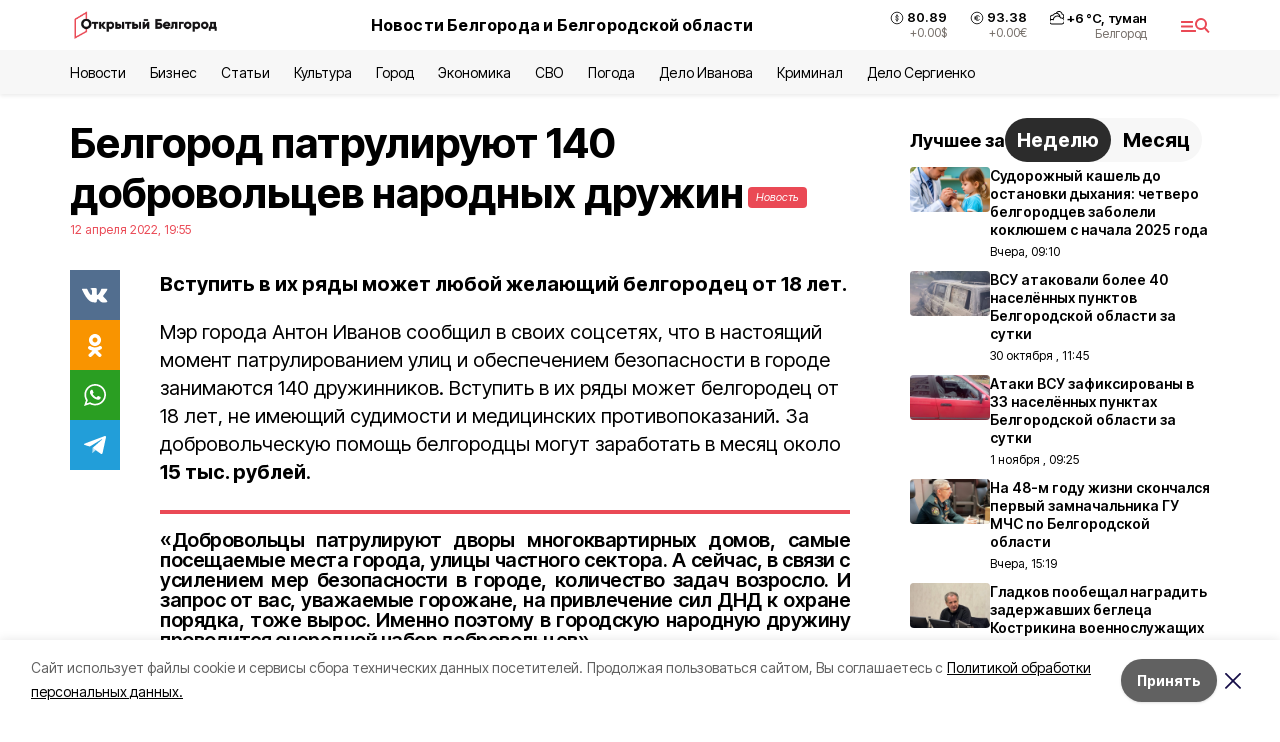

--- FILE ---
content_type: text/html; charset=utf-8
request_url: https://openbelgorod.ru/news/safety/2022-04-12/belgorod-patruliruyut-140-dobrovoltsev-narodnyh-druzhin-270816
body_size: 21956
content:
<!DOCTYPE html><html lang="ru" translate="no"><head><link rel="preconnect" href="https://fonts.googleapis.com"/><link rel="preconnect" href="https://fonts.gstatic.com" crossorigin="crossOrigin"/><script>window.yaContextCb = window.yaContextCb || []</script><script src="https://yandex.ru/ads/system/context.js" async=""></script><link rel="preconnect" href="https://fonts.gstatic.com" crossorigin /><meta charSet="utf-8"/><script async="" src="https://jsn.24smi.net/smi.js"></script><script>(window.smiq = window.smiq || []).push();</script><link rel="icon" href="https://openbelgorod.ru/attachments/00d0e79dbbf75feeb22b8c4967e68d37753dc92b/store/98f2628824947195ab93fcf9cb368d5a9cc73917acf6761a17794f545342/%D1%84%D0%B0%D0%B2%D0%B8%D0%BA%D0%BE%D0%BD.ico" type="image/x-icon"/><style>:root {--active-color: #ea4955}</style><style>:root {--links-color: #ea4955</style><meta name="viewport" content="width=1250"/><meta name="yandex-verification" content="2b38d85989fca4d0"/><meta name="google-site-verification" content="D-EAHLk2T97SzAx3nAZ86Fu29wmgXBUhB0nMqQj5UV8"/><meta name="zen-verification" content="v3ApDC0T2gXRIs76Qcw1DcOTo7LFeJPZSgCgItbEWbpp6armmJofcpsqTGGJdYKC"/><meta property="og:url" content="https://openbelgorod.ru/news/safety/2022-04-12/belgorod-patruliruyut-140-dobrovoltsev-narodnyh-druzhin-270816"/><meta property="og:type" content="article"/><link rel="canonical" href="https://openbelgorod.ru/news/safety/2022-04-12/belgorod-patruliruyut-140-dobrovoltsev-narodnyh-druzhin-270816"/><title>Белгород патрулируют 140 добровольцев народных дружин</title><meta property="og:title" content="Белгород патрулируют 140 добровольцев народных дружин"/><meta property="og:description" content="Вступить в их ряды может любой желающий белгородец от 18 лет."/><meta name="description" content="Вступить в их ряды может любой желающий белгородец от 18 лет."/><meta property="vk:image"/><meta property="twitter:image"/><meta property="og:image"/><link rel="amphtml" href="https://openbelgorod.ru/news/safety/2022-04-12/belgorod-patruliruyut-140-dobrovoltsev-narodnyh-druzhin-270816?amp=1"/><meta name="next-head-count" content="21"/><link rel="preload" href="/_next/static/css/7525cea062d9ba07.css" as="style"/><link rel="stylesheet" href="/_next/static/css/7525cea062d9ba07.css" data-n-g=""/><link rel="preload" href="/_next/static/css/733cdf5d842729ef.css" as="style"/><link rel="stylesheet" href="/_next/static/css/733cdf5d842729ef.css" data-n-p=""/><link rel="preload" href="/_next/static/css/4afd6468bc212200.css" as="style"/><link rel="stylesheet" href="/_next/static/css/4afd6468bc212200.css"/><link rel="preload" href="/_next/static/css/0f1fdbd6a2ad5c44.css" as="style"/><link rel="stylesheet" href="/_next/static/css/0f1fdbd6a2ad5c44.css"/><noscript data-n-css=""></noscript><script defer="" nomodule="" src="/_next/static/chunks/polyfills-5cd94c89d3acac5f.js"></script><script defer="" src="/_next/static/chunks/9856.ded1cf57c85110af.js"></script><script defer="" src="/_next/static/chunks/7455.d9e1e1c7a26082b0.js"></script><script src="/_next/static/chunks/webpack-606b0d219f2158c5.js" defer=""></script><script src="/_next/static/chunks/framework-568b840ecff66744.js" defer=""></script><script src="/_next/static/chunks/main-b3fb2db701131c64.js" defer=""></script><script src="/_next/static/chunks/pages/_app-732237c6c1065986.js" defer=""></script><script src="/_next/static/chunks/a4c92b5b-8873d9e3e06a0c69.js" defer=""></script><script src="/_next/static/chunks/2642-56c8aeb99d01ffb3.js" defer=""></script><script src="/_next/static/chunks/5917-949cd58c67d4f4f2.js" defer=""></script><script src="/_next/static/chunks/8127-1a99a37dbac18254.js" defer=""></script><script src="/_next/static/chunks/1770-7a6624c724bff677.js" defer=""></script><script src="/_next/static/chunks/7049-9913525f9aae816e.js" defer=""></script><script src="/_next/static/chunks/2260-239c596b6e8c5e9d.js" defer=""></script><script src="/_next/static/chunks/9773-1d20a0b1d40ece9b.js" defer=""></script><script src="/_next/static/chunks/pages/news/%5Brubric%5D/%5Bdate%5D/%5Bslug%5D-f3fe7bf9194c39a1.js" defer=""></script><script src="/_next/static/vJKOEWHQQpt8ahsMjg6QB/_buildManifest.js" defer=""></script><script src="/_next/static/vJKOEWHQQpt8ahsMjg6QB/_ssgManifest.js" defer=""></script><script src="/_next/static/vJKOEWHQQpt8ahsMjg6QB/_middlewareManifest.js" defer=""></script><style data-href="https://fonts.googleapis.com/css2?family=Inter:wght@300;400;600;700;800;900&family=Rubik:wght@400;500;700&family=Manrope:wght@300;700;800&family=Raleway:wght@800;900&family=Montserrat:wght@400;600;700;800;900&display=swap">@font-face{font-family:'Inter';font-style:normal;font-weight:300;font-display:swap;src:url(https://fonts.gstatic.com/s/inter/v19/UcCO3FwrK3iLTeHuS_nVMrMxCp50SjIw2boKoduKmMEVuOKfMZs.woff) format('woff')}@font-face{font-family:'Inter';font-style:normal;font-weight:400;font-display:swap;src:url(https://fonts.gstatic.com/s/inter/v19/UcCO3FwrK3iLTeHuS_nVMrMxCp50SjIw2boKoduKmMEVuLyfMZs.woff) format('woff')}@font-face{font-family:'Inter';font-style:normal;font-weight:600;font-display:swap;src:url(https://fonts.gstatic.com/s/inter/v19/UcCO3FwrK3iLTeHuS_nVMrMxCp50SjIw2boKoduKmMEVuGKYMZs.woff) format('woff')}@font-face{font-family:'Inter';font-style:normal;font-weight:700;font-display:swap;src:url(https://fonts.gstatic.com/s/inter/v19/UcCO3FwrK3iLTeHuS_nVMrMxCp50SjIw2boKoduKmMEVuFuYMZs.woff) format('woff')}@font-face{font-family:'Inter';font-style:normal;font-weight:800;font-display:swap;src:url(https://fonts.gstatic.com/s/inter/v19/UcCO3FwrK3iLTeHuS_nVMrMxCp50SjIw2boKoduKmMEVuDyYMZs.woff) format('woff')}@font-face{font-family:'Inter';font-style:normal;font-weight:900;font-display:swap;src:url(https://fonts.gstatic.com/s/inter/v19/UcCO3FwrK3iLTeHuS_nVMrMxCp50SjIw2boKoduKmMEVuBWYMZs.woff) format('woff')}@font-face{font-family:'Manrope';font-style:normal;font-weight:300;font-display:swap;src:url(https://fonts.gstatic.com/s/manrope/v20/xn7_YHE41ni1AdIRqAuZuw1Bx9mbZk6jFO_G.woff) format('woff')}@font-face{font-family:'Manrope';font-style:normal;font-weight:700;font-display:swap;src:url(https://fonts.gstatic.com/s/manrope/v20/xn7_YHE41ni1AdIRqAuZuw1Bx9mbZk4aE-_G.woff) format('woff')}@font-face{font-family:'Manrope';font-style:normal;font-weight:800;font-display:swap;src:url(https://fonts.gstatic.com/s/manrope/v20/xn7_YHE41ni1AdIRqAuZuw1Bx9mbZk59E-_G.woff) format('woff')}@font-face{font-family:'Montserrat';font-style:normal;font-weight:400;font-display:swap;src:url(https://fonts.gstatic.com/s/montserrat/v31/JTUHjIg1_i6t8kCHKm4532VJOt5-QNFgpCtr6Ew9.woff) format('woff')}@font-face{font-family:'Montserrat';font-style:normal;font-weight:600;font-display:swap;src:url(https://fonts.gstatic.com/s/montserrat/v31/JTUHjIg1_i6t8kCHKm4532VJOt5-QNFgpCu170w9.woff) format('woff')}@font-face{font-family:'Montserrat';font-style:normal;font-weight:700;font-display:swap;src:url(https://fonts.gstatic.com/s/montserrat/v31/JTUHjIg1_i6t8kCHKm4532VJOt5-QNFgpCuM70w9.woff) format('woff')}@font-face{font-family:'Montserrat';font-style:normal;font-weight:800;font-display:swap;src:url(https://fonts.gstatic.com/s/montserrat/v31/JTUHjIg1_i6t8kCHKm4532VJOt5-QNFgpCvr70w9.woff) format('woff')}@font-face{font-family:'Montserrat';font-style:normal;font-weight:900;font-display:swap;src:url(https://fonts.gstatic.com/s/montserrat/v31/JTUHjIg1_i6t8kCHKm4532VJOt5-QNFgpCvC70w9.woff) format('woff')}@font-face{font-family:'Raleway';font-style:normal;font-weight:800;font-display:swap;src:url(https://fonts.gstatic.com/s/raleway/v36/1Ptxg8zYS_SKggPN4iEgvnHyvveLxVtapYCM.woff) format('woff')}@font-face{font-family:'Raleway';font-style:normal;font-weight:900;font-display:swap;src:url(https://fonts.gstatic.com/s/raleway/v36/1Ptxg8zYS_SKggPN4iEgvnHyvveLxVtzpYCM.woff) format('woff')}@font-face{font-family:'Rubik';font-style:normal;font-weight:400;font-display:swap;src:url(https://fonts.gstatic.com/s/rubik/v30/iJWZBXyIfDnIV5PNhY1KTN7Z-Yh-B4i1Uw.woff) format('woff')}@font-face{font-family:'Rubik';font-style:normal;font-weight:500;font-display:swap;src:url(https://fonts.gstatic.com/s/rubik/v30/iJWZBXyIfDnIV5PNhY1KTN7Z-Yh-NYi1Uw.woff) format('woff')}@font-face{font-family:'Rubik';font-style:normal;font-weight:700;font-display:swap;src:url(https://fonts.gstatic.com/s/rubik/v30/iJWZBXyIfDnIV5PNhY1KTN7Z-Yh-4I-1Uw.woff) format('woff')}@font-face{font-family:'Inter';font-style:normal;font-weight:300;font-display:swap;src:url(https://fonts.gstatic.com/s/inter/v19/UcC73FwrK3iLTeHuS_nVMrMxCp50SjIa2JL7W0Q5n-wU.woff2) format('woff2');unicode-range:U+0460-052F,U+1C80-1C8A,U+20B4,U+2DE0-2DFF,U+A640-A69F,U+FE2E-FE2F}@font-face{font-family:'Inter';font-style:normal;font-weight:300;font-display:swap;src:url(https://fonts.gstatic.com/s/inter/v19/UcC73FwrK3iLTeHuS_nVMrMxCp50SjIa0ZL7W0Q5n-wU.woff2) format('woff2');unicode-range:U+0301,U+0400-045F,U+0490-0491,U+04B0-04B1,U+2116}@font-face{font-family:'Inter';font-style:normal;font-weight:300;font-display:swap;src:url(https://fonts.gstatic.com/s/inter/v19/UcC73FwrK3iLTeHuS_nVMrMxCp50SjIa2ZL7W0Q5n-wU.woff2) format('woff2');unicode-range:U+1F00-1FFF}@font-face{font-family:'Inter';font-style:normal;font-weight:300;font-display:swap;src:url(https://fonts.gstatic.com/s/inter/v19/UcC73FwrK3iLTeHuS_nVMrMxCp50SjIa1pL7W0Q5n-wU.woff2) format('woff2');unicode-range:U+0370-0377,U+037A-037F,U+0384-038A,U+038C,U+038E-03A1,U+03A3-03FF}@font-face{font-family:'Inter';font-style:normal;font-weight:300;font-display:swap;src:url(https://fonts.gstatic.com/s/inter/v19/UcC73FwrK3iLTeHuS_nVMrMxCp50SjIa2pL7W0Q5n-wU.woff2) format('woff2');unicode-range:U+0102-0103,U+0110-0111,U+0128-0129,U+0168-0169,U+01A0-01A1,U+01AF-01B0,U+0300-0301,U+0303-0304,U+0308-0309,U+0323,U+0329,U+1EA0-1EF9,U+20AB}@font-face{font-family:'Inter';font-style:normal;font-weight:300;font-display:swap;src:url(https://fonts.gstatic.com/s/inter/v19/UcC73FwrK3iLTeHuS_nVMrMxCp50SjIa25L7W0Q5n-wU.woff2) format('woff2');unicode-range:U+0100-02BA,U+02BD-02C5,U+02C7-02CC,U+02CE-02D7,U+02DD-02FF,U+0304,U+0308,U+0329,U+1D00-1DBF,U+1E00-1E9F,U+1EF2-1EFF,U+2020,U+20A0-20AB,U+20AD-20C0,U+2113,U+2C60-2C7F,U+A720-A7FF}@font-face{font-family:'Inter';font-style:normal;font-weight:300;font-display:swap;src:url(https://fonts.gstatic.com/s/inter/v19/UcC73FwrK3iLTeHuS_nVMrMxCp50SjIa1ZL7W0Q5nw.woff2) format('woff2');unicode-range:U+0000-00FF,U+0131,U+0152-0153,U+02BB-02BC,U+02C6,U+02DA,U+02DC,U+0304,U+0308,U+0329,U+2000-206F,U+20AC,U+2122,U+2191,U+2193,U+2212,U+2215,U+FEFF,U+FFFD}@font-face{font-family:'Inter';font-style:normal;font-weight:400;font-display:swap;src:url(https://fonts.gstatic.com/s/inter/v19/UcC73FwrK3iLTeHuS_nVMrMxCp50SjIa2JL7W0Q5n-wU.woff2) format('woff2');unicode-range:U+0460-052F,U+1C80-1C8A,U+20B4,U+2DE0-2DFF,U+A640-A69F,U+FE2E-FE2F}@font-face{font-family:'Inter';font-style:normal;font-weight:400;font-display:swap;src:url(https://fonts.gstatic.com/s/inter/v19/UcC73FwrK3iLTeHuS_nVMrMxCp50SjIa0ZL7W0Q5n-wU.woff2) format('woff2');unicode-range:U+0301,U+0400-045F,U+0490-0491,U+04B0-04B1,U+2116}@font-face{font-family:'Inter';font-style:normal;font-weight:400;font-display:swap;src:url(https://fonts.gstatic.com/s/inter/v19/UcC73FwrK3iLTeHuS_nVMrMxCp50SjIa2ZL7W0Q5n-wU.woff2) format('woff2');unicode-range:U+1F00-1FFF}@font-face{font-family:'Inter';font-style:normal;font-weight:400;font-display:swap;src:url(https://fonts.gstatic.com/s/inter/v19/UcC73FwrK3iLTeHuS_nVMrMxCp50SjIa1pL7W0Q5n-wU.woff2) format('woff2');unicode-range:U+0370-0377,U+037A-037F,U+0384-038A,U+038C,U+038E-03A1,U+03A3-03FF}@font-face{font-family:'Inter';font-style:normal;font-weight:400;font-display:swap;src:url(https://fonts.gstatic.com/s/inter/v19/UcC73FwrK3iLTeHuS_nVMrMxCp50SjIa2pL7W0Q5n-wU.woff2) format('woff2');unicode-range:U+0102-0103,U+0110-0111,U+0128-0129,U+0168-0169,U+01A0-01A1,U+01AF-01B0,U+0300-0301,U+0303-0304,U+0308-0309,U+0323,U+0329,U+1EA0-1EF9,U+20AB}@font-face{font-family:'Inter';font-style:normal;font-weight:400;font-display:swap;src:url(https://fonts.gstatic.com/s/inter/v19/UcC73FwrK3iLTeHuS_nVMrMxCp50SjIa25L7W0Q5n-wU.woff2) format('woff2');unicode-range:U+0100-02BA,U+02BD-02C5,U+02C7-02CC,U+02CE-02D7,U+02DD-02FF,U+0304,U+0308,U+0329,U+1D00-1DBF,U+1E00-1E9F,U+1EF2-1EFF,U+2020,U+20A0-20AB,U+20AD-20C0,U+2113,U+2C60-2C7F,U+A720-A7FF}@font-face{font-family:'Inter';font-style:normal;font-weight:400;font-display:swap;src:url(https://fonts.gstatic.com/s/inter/v19/UcC73FwrK3iLTeHuS_nVMrMxCp50SjIa1ZL7W0Q5nw.woff2) format('woff2');unicode-range:U+0000-00FF,U+0131,U+0152-0153,U+02BB-02BC,U+02C6,U+02DA,U+02DC,U+0304,U+0308,U+0329,U+2000-206F,U+20AC,U+2122,U+2191,U+2193,U+2212,U+2215,U+FEFF,U+FFFD}@font-face{font-family:'Inter';font-style:normal;font-weight:600;font-display:swap;src:url(https://fonts.gstatic.com/s/inter/v19/UcC73FwrK3iLTeHuS_nVMrMxCp50SjIa2JL7W0Q5n-wU.woff2) format('woff2');unicode-range:U+0460-052F,U+1C80-1C8A,U+20B4,U+2DE0-2DFF,U+A640-A69F,U+FE2E-FE2F}@font-face{font-family:'Inter';font-style:normal;font-weight:600;font-display:swap;src:url(https://fonts.gstatic.com/s/inter/v19/UcC73FwrK3iLTeHuS_nVMrMxCp50SjIa0ZL7W0Q5n-wU.woff2) format('woff2');unicode-range:U+0301,U+0400-045F,U+0490-0491,U+04B0-04B1,U+2116}@font-face{font-family:'Inter';font-style:normal;font-weight:600;font-display:swap;src:url(https://fonts.gstatic.com/s/inter/v19/UcC73FwrK3iLTeHuS_nVMrMxCp50SjIa2ZL7W0Q5n-wU.woff2) format('woff2');unicode-range:U+1F00-1FFF}@font-face{font-family:'Inter';font-style:normal;font-weight:600;font-display:swap;src:url(https://fonts.gstatic.com/s/inter/v19/UcC73FwrK3iLTeHuS_nVMrMxCp50SjIa1pL7W0Q5n-wU.woff2) format('woff2');unicode-range:U+0370-0377,U+037A-037F,U+0384-038A,U+038C,U+038E-03A1,U+03A3-03FF}@font-face{font-family:'Inter';font-style:normal;font-weight:600;font-display:swap;src:url(https://fonts.gstatic.com/s/inter/v19/UcC73FwrK3iLTeHuS_nVMrMxCp50SjIa2pL7W0Q5n-wU.woff2) format('woff2');unicode-range:U+0102-0103,U+0110-0111,U+0128-0129,U+0168-0169,U+01A0-01A1,U+01AF-01B0,U+0300-0301,U+0303-0304,U+0308-0309,U+0323,U+0329,U+1EA0-1EF9,U+20AB}@font-face{font-family:'Inter';font-style:normal;font-weight:600;font-display:swap;src:url(https://fonts.gstatic.com/s/inter/v19/UcC73FwrK3iLTeHuS_nVMrMxCp50SjIa25L7W0Q5n-wU.woff2) format('woff2');unicode-range:U+0100-02BA,U+02BD-02C5,U+02C7-02CC,U+02CE-02D7,U+02DD-02FF,U+0304,U+0308,U+0329,U+1D00-1DBF,U+1E00-1E9F,U+1EF2-1EFF,U+2020,U+20A0-20AB,U+20AD-20C0,U+2113,U+2C60-2C7F,U+A720-A7FF}@font-face{font-family:'Inter';font-style:normal;font-weight:600;font-display:swap;src:url(https://fonts.gstatic.com/s/inter/v19/UcC73FwrK3iLTeHuS_nVMrMxCp50SjIa1ZL7W0Q5nw.woff2) format('woff2');unicode-range:U+0000-00FF,U+0131,U+0152-0153,U+02BB-02BC,U+02C6,U+02DA,U+02DC,U+0304,U+0308,U+0329,U+2000-206F,U+20AC,U+2122,U+2191,U+2193,U+2212,U+2215,U+FEFF,U+FFFD}@font-face{font-family:'Inter';font-style:normal;font-weight:700;font-display:swap;src:url(https://fonts.gstatic.com/s/inter/v19/UcC73FwrK3iLTeHuS_nVMrMxCp50SjIa2JL7W0Q5n-wU.woff2) format('woff2');unicode-range:U+0460-052F,U+1C80-1C8A,U+20B4,U+2DE0-2DFF,U+A640-A69F,U+FE2E-FE2F}@font-face{font-family:'Inter';font-style:normal;font-weight:700;font-display:swap;src:url(https://fonts.gstatic.com/s/inter/v19/UcC73FwrK3iLTeHuS_nVMrMxCp50SjIa0ZL7W0Q5n-wU.woff2) format('woff2');unicode-range:U+0301,U+0400-045F,U+0490-0491,U+04B0-04B1,U+2116}@font-face{font-family:'Inter';font-style:normal;font-weight:700;font-display:swap;src:url(https://fonts.gstatic.com/s/inter/v19/UcC73FwrK3iLTeHuS_nVMrMxCp50SjIa2ZL7W0Q5n-wU.woff2) format('woff2');unicode-range:U+1F00-1FFF}@font-face{font-family:'Inter';font-style:normal;font-weight:700;font-display:swap;src:url(https://fonts.gstatic.com/s/inter/v19/UcC73FwrK3iLTeHuS_nVMrMxCp50SjIa1pL7W0Q5n-wU.woff2) format('woff2');unicode-range:U+0370-0377,U+037A-037F,U+0384-038A,U+038C,U+038E-03A1,U+03A3-03FF}@font-face{font-family:'Inter';font-style:normal;font-weight:700;font-display:swap;src:url(https://fonts.gstatic.com/s/inter/v19/UcC73FwrK3iLTeHuS_nVMrMxCp50SjIa2pL7W0Q5n-wU.woff2) format('woff2');unicode-range:U+0102-0103,U+0110-0111,U+0128-0129,U+0168-0169,U+01A0-01A1,U+01AF-01B0,U+0300-0301,U+0303-0304,U+0308-0309,U+0323,U+0329,U+1EA0-1EF9,U+20AB}@font-face{font-family:'Inter';font-style:normal;font-weight:700;font-display:swap;src:url(https://fonts.gstatic.com/s/inter/v19/UcC73FwrK3iLTeHuS_nVMrMxCp50SjIa25L7W0Q5n-wU.woff2) format('woff2');unicode-range:U+0100-02BA,U+02BD-02C5,U+02C7-02CC,U+02CE-02D7,U+02DD-02FF,U+0304,U+0308,U+0329,U+1D00-1DBF,U+1E00-1E9F,U+1EF2-1EFF,U+2020,U+20A0-20AB,U+20AD-20C0,U+2113,U+2C60-2C7F,U+A720-A7FF}@font-face{font-family:'Inter';font-style:normal;font-weight:700;font-display:swap;src:url(https://fonts.gstatic.com/s/inter/v19/UcC73FwrK3iLTeHuS_nVMrMxCp50SjIa1ZL7W0Q5nw.woff2) format('woff2');unicode-range:U+0000-00FF,U+0131,U+0152-0153,U+02BB-02BC,U+02C6,U+02DA,U+02DC,U+0304,U+0308,U+0329,U+2000-206F,U+20AC,U+2122,U+2191,U+2193,U+2212,U+2215,U+FEFF,U+FFFD}@font-face{font-family:'Inter';font-style:normal;font-weight:800;font-display:swap;src:url(https://fonts.gstatic.com/s/inter/v19/UcC73FwrK3iLTeHuS_nVMrMxCp50SjIa2JL7W0Q5n-wU.woff2) format('woff2');unicode-range:U+0460-052F,U+1C80-1C8A,U+20B4,U+2DE0-2DFF,U+A640-A69F,U+FE2E-FE2F}@font-face{font-family:'Inter';font-style:normal;font-weight:800;font-display:swap;src:url(https://fonts.gstatic.com/s/inter/v19/UcC73FwrK3iLTeHuS_nVMrMxCp50SjIa0ZL7W0Q5n-wU.woff2) format('woff2');unicode-range:U+0301,U+0400-045F,U+0490-0491,U+04B0-04B1,U+2116}@font-face{font-family:'Inter';font-style:normal;font-weight:800;font-display:swap;src:url(https://fonts.gstatic.com/s/inter/v19/UcC73FwrK3iLTeHuS_nVMrMxCp50SjIa2ZL7W0Q5n-wU.woff2) format('woff2');unicode-range:U+1F00-1FFF}@font-face{font-family:'Inter';font-style:normal;font-weight:800;font-display:swap;src:url(https://fonts.gstatic.com/s/inter/v19/UcC73FwrK3iLTeHuS_nVMrMxCp50SjIa1pL7W0Q5n-wU.woff2) format('woff2');unicode-range:U+0370-0377,U+037A-037F,U+0384-038A,U+038C,U+038E-03A1,U+03A3-03FF}@font-face{font-family:'Inter';font-style:normal;font-weight:800;font-display:swap;src:url(https://fonts.gstatic.com/s/inter/v19/UcC73FwrK3iLTeHuS_nVMrMxCp50SjIa2pL7W0Q5n-wU.woff2) format('woff2');unicode-range:U+0102-0103,U+0110-0111,U+0128-0129,U+0168-0169,U+01A0-01A1,U+01AF-01B0,U+0300-0301,U+0303-0304,U+0308-0309,U+0323,U+0329,U+1EA0-1EF9,U+20AB}@font-face{font-family:'Inter';font-style:normal;font-weight:800;font-display:swap;src:url(https://fonts.gstatic.com/s/inter/v19/UcC73FwrK3iLTeHuS_nVMrMxCp50SjIa25L7W0Q5n-wU.woff2) format('woff2');unicode-range:U+0100-02BA,U+02BD-02C5,U+02C7-02CC,U+02CE-02D7,U+02DD-02FF,U+0304,U+0308,U+0329,U+1D00-1DBF,U+1E00-1E9F,U+1EF2-1EFF,U+2020,U+20A0-20AB,U+20AD-20C0,U+2113,U+2C60-2C7F,U+A720-A7FF}@font-face{font-family:'Inter';font-style:normal;font-weight:800;font-display:swap;src:url(https://fonts.gstatic.com/s/inter/v19/UcC73FwrK3iLTeHuS_nVMrMxCp50SjIa1ZL7W0Q5nw.woff2) format('woff2');unicode-range:U+0000-00FF,U+0131,U+0152-0153,U+02BB-02BC,U+02C6,U+02DA,U+02DC,U+0304,U+0308,U+0329,U+2000-206F,U+20AC,U+2122,U+2191,U+2193,U+2212,U+2215,U+FEFF,U+FFFD}@font-face{font-family:'Inter';font-style:normal;font-weight:900;font-display:swap;src:url(https://fonts.gstatic.com/s/inter/v19/UcC73FwrK3iLTeHuS_nVMrMxCp50SjIa2JL7W0Q5n-wU.woff2) format('woff2');unicode-range:U+0460-052F,U+1C80-1C8A,U+20B4,U+2DE0-2DFF,U+A640-A69F,U+FE2E-FE2F}@font-face{font-family:'Inter';font-style:normal;font-weight:900;font-display:swap;src:url(https://fonts.gstatic.com/s/inter/v19/UcC73FwrK3iLTeHuS_nVMrMxCp50SjIa0ZL7W0Q5n-wU.woff2) format('woff2');unicode-range:U+0301,U+0400-045F,U+0490-0491,U+04B0-04B1,U+2116}@font-face{font-family:'Inter';font-style:normal;font-weight:900;font-display:swap;src:url(https://fonts.gstatic.com/s/inter/v19/UcC73FwrK3iLTeHuS_nVMrMxCp50SjIa2ZL7W0Q5n-wU.woff2) format('woff2');unicode-range:U+1F00-1FFF}@font-face{font-family:'Inter';font-style:normal;font-weight:900;font-display:swap;src:url(https://fonts.gstatic.com/s/inter/v19/UcC73FwrK3iLTeHuS_nVMrMxCp50SjIa1pL7W0Q5n-wU.woff2) format('woff2');unicode-range:U+0370-0377,U+037A-037F,U+0384-038A,U+038C,U+038E-03A1,U+03A3-03FF}@font-face{font-family:'Inter';font-style:normal;font-weight:900;font-display:swap;src:url(https://fonts.gstatic.com/s/inter/v19/UcC73FwrK3iLTeHuS_nVMrMxCp50SjIa2pL7W0Q5n-wU.woff2) format('woff2');unicode-range:U+0102-0103,U+0110-0111,U+0128-0129,U+0168-0169,U+01A0-01A1,U+01AF-01B0,U+0300-0301,U+0303-0304,U+0308-0309,U+0323,U+0329,U+1EA0-1EF9,U+20AB}@font-face{font-family:'Inter';font-style:normal;font-weight:900;font-display:swap;src:url(https://fonts.gstatic.com/s/inter/v19/UcC73FwrK3iLTeHuS_nVMrMxCp50SjIa25L7W0Q5n-wU.woff2) format('woff2');unicode-range:U+0100-02BA,U+02BD-02C5,U+02C7-02CC,U+02CE-02D7,U+02DD-02FF,U+0304,U+0308,U+0329,U+1D00-1DBF,U+1E00-1E9F,U+1EF2-1EFF,U+2020,U+20A0-20AB,U+20AD-20C0,U+2113,U+2C60-2C7F,U+A720-A7FF}@font-face{font-family:'Inter';font-style:normal;font-weight:900;font-display:swap;src:url(https://fonts.gstatic.com/s/inter/v19/UcC73FwrK3iLTeHuS_nVMrMxCp50SjIa1ZL7W0Q5nw.woff2) format('woff2');unicode-range:U+0000-00FF,U+0131,U+0152-0153,U+02BB-02BC,U+02C6,U+02DA,U+02DC,U+0304,U+0308,U+0329,U+2000-206F,U+20AC,U+2122,U+2191,U+2193,U+2212,U+2215,U+FEFF,U+FFFD}@font-face{font-family:'Manrope';font-style:normal;font-weight:300;font-display:swap;src:url(https://fonts.gstatic.com/s/manrope/v20/xn7gYHE41ni1AdIRggqxSvfedN62Zw.woff2) format('woff2');unicode-range:U+0460-052F,U+1C80-1C8A,U+20B4,U+2DE0-2DFF,U+A640-A69F,U+FE2E-FE2F}@font-face{font-family:'Manrope';font-style:normal;font-weight:300;font-display:swap;src:url(https://fonts.gstatic.com/s/manrope/v20/xn7gYHE41ni1AdIRggOxSvfedN62Zw.woff2) format('woff2');unicode-range:U+0301,U+0400-045F,U+0490-0491,U+04B0-04B1,U+2116}@font-face{font-family:'Manrope';font-style:normal;font-weight:300;font-display:swap;src:url(https://fonts.gstatic.com/s/manrope/v20/xn7gYHE41ni1AdIRggSxSvfedN62Zw.woff2) format('woff2');unicode-range:U+0370-0377,U+037A-037F,U+0384-038A,U+038C,U+038E-03A1,U+03A3-03FF}@font-face{font-family:'Manrope';font-style:normal;font-weight:300;font-display:swap;src:url(https://fonts.gstatic.com/s/manrope/v20/xn7gYHE41ni1AdIRggixSvfedN62Zw.woff2) format('woff2');unicode-range:U+0102-0103,U+0110-0111,U+0128-0129,U+0168-0169,U+01A0-01A1,U+01AF-01B0,U+0300-0301,U+0303-0304,U+0308-0309,U+0323,U+0329,U+1EA0-1EF9,U+20AB}@font-face{font-family:'Manrope';font-style:normal;font-weight:300;font-display:swap;src:url(https://fonts.gstatic.com/s/manrope/v20/xn7gYHE41ni1AdIRggmxSvfedN62Zw.woff2) format('woff2');unicode-range:U+0100-02BA,U+02BD-02C5,U+02C7-02CC,U+02CE-02D7,U+02DD-02FF,U+0304,U+0308,U+0329,U+1D00-1DBF,U+1E00-1E9F,U+1EF2-1EFF,U+2020,U+20A0-20AB,U+20AD-20C0,U+2113,U+2C60-2C7F,U+A720-A7FF}@font-face{font-family:'Manrope';font-style:normal;font-weight:300;font-display:swap;src:url(https://fonts.gstatic.com/s/manrope/v20/xn7gYHE41ni1AdIRggexSvfedN4.woff2) format('woff2');unicode-range:U+0000-00FF,U+0131,U+0152-0153,U+02BB-02BC,U+02C6,U+02DA,U+02DC,U+0304,U+0308,U+0329,U+2000-206F,U+20AC,U+2122,U+2191,U+2193,U+2212,U+2215,U+FEFF,U+FFFD}@font-face{font-family:'Manrope';font-style:normal;font-weight:700;font-display:swap;src:url(https://fonts.gstatic.com/s/manrope/v20/xn7gYHE41ni1AdIRggqxSvfedN62Zw.woff2) format('woff2');unicode-range:U+0460-052F,U+1C80-1C8A,U+20B4,U+2DE0-2DFF,U+A640-A69F,U+FE2E-FE2F}@font-face{font-family:'Manrope';font-style:normal;font-weight:700;font-display:swap;src:url(https://fonts.gstatic.com/s/manrope/v20/xn7gYHE41ni1AdIRggOxSvfedN62Zw.woff2) format('woff2');unicode-range:U+0301,U+0400-045F,U+0490-0491,U+04B0-04B1,U+2116}@font-face{font-family:'Manrope';font-style:normal;font-weight:700;font-display:swap;src:url(https://fonts.gstatic.com/s/manrope/v20/xn7gYHE41ni1AdIRggSxSvfedN62Zw.woff2) format('woff2');unicode-range:U+0370-0377,U+037A-037F,U+0384-038A,U+038C,U+038E-03A1,U+03A3-03FF}@font-face{font-family:'Manrope';font-style:normal;font-weight:700;font-display:swap;src:url(https://fonts.gstatic.com/s/manrope/v20/xn7gYHE41ni1AdIRggixSvfedN62Zw.woff2) format('woff2');unicode-range:U+0102-0103,U+0110-0111,U+0128-0129,U+0168-0169,U+01A0-01A1,U+01AF-01B0,U+0300-0301,U+0303-0304,U+0308-0309,U+0323,U+0329,U+1EA0-1EF9,U+20AB}@font-face{font-family:'Manrope';font-style:normal;font-weight:700;font-display:swap;src:url(https://fonts.gstatic.com/s/manrope/v20/xn7gYHE41ni1AdIRggmxSvfedN62Zw.woff2) format('woff2');unicode-range:U+0100-02BA,U+02BD-02C5,U+02C7-02CC,U+02CE-02D7,U+02DD-02FF,U+0304,U+0308,U+0329,U+1D00-1DBF,U+1E00-1E9F,U+1EF2-1EFF,U+2020,U+20A0-20AB,U+20AD-20C0,U+2113,U+2C60-2C7F,U+A720-A7FF}@font-face{font-family:'Manrope';font-style:normal;font-weight:700;font-display:swap;src:url(https://fonts.gstatic.com/s/manrope/v20/xn7gYHE41ni1AdIRggexSvfedN4.woff2) format('woff2');unicode-range:U+0000-00FF,U+0131,U+0152-0153,U+02BB-02BC,U+02C6,U+02DA,U+02DC,U+0304,U+0308,U+0329,U+2000-206F,U+20AC,U+2122,U+2191,U+2193,U+2212,U+2215,U+FEFF,U+FFFD}@font-face{font-family:'Manrope';font-style:normal;font-weight:800;font-display:swap;src:url(https://fonts.gstatic.com/s/manrope/v20/xn7gYHE41ni1AdIRggqxSvfedN62Zw.woff2) format('woff2');unicode-range:U+0460-052F,U+1C80-1C8A,U+20B4,U+2DE0-2DFF,U+A640-A69F,U+FE2E-FE2F}@font-face{font-family:'Manrope';font-style:normal;font-weight:800;font-display:swap;src:url(https://fonts.gstatic.com/s/manrope/v20/xn7gYHE41ni1AdIRggOxSvfedN62Zw.woff2) format('woff2');unicode-range:U+0301,U+0400-045F,U+0490-0491,U+04B0-04B1,U+2116}@font-face{font-family:'Manrope';font-style:normal;font-weight:800;font-display:swap;src:url(https://fonts.gstatic.com/s/manrope/v20/xn7gYHE41ni1AdIRggSxSvfedN62Zw.woff2) format('woff2');unicode-range:U+0370-0377,U+037A-037F,U+0384-038A,U+038C,U+038E-03A1,U+03A3-03FF}@font-face{font-family:'Manrope';font-style:normal;font-weight:800;font-display:swap;src:url(https://fonts.gstatic.com/s/manrope/v20/xn7gYHE41ni1AdIRggixSvfedN62Zw.woff2) format('woff2');unicode-range:U+0102-0103,U+0110-0111,U+0128-0129,U+0168-0169,U+01A0-01A1,U+01AF-01B0,U+0300-0301,U+0303-0304,U+0308-0309,U+0323,U+0329,U+1EA0-1EF9,U+20AB}@font-face{font-family:'Manrope';font-style:normal;font-weight:800;font-display:swap;src:url(https://fonts.gstatic.com/s/manrope/v20/xn7gYHE41ni1AdIRggmxSvfedN62Zw.woff2) format('woff2');unicode-range:U+0100-02BA,U+02BD-02C5,U+02C7-02CC,U+02CE-02D7,U+02DD-02FF,U+0304,U+0308,U+0329,U+1D00-1DBF,U+1E00-1E9F,U+1EF2-1EFF,U+2020,U+20A0-20AB,U+20AD-20C0,U+2113,U+2C60-2C7F,U+A720-A7FF}@font-face{font-family:'Manrope';font-style:normal;font-weight:800;font-display:swap;src:url(https://fonts.gstatic.com/s/manrope/v20/xn7gYHE41ni1AdIRggexSvfedN4.woff2) format('woff2');unicode-range:U+0000-00FF,U+0131,U+0152-0153,U+02BB-02BC,U+02C6,U+02DA,U+02DC,U+0304,U+0308,U+0329,U+2000-206F,U+20AC,U+2122,U+2191,U+2193,U+2212,U+2215,U+FEFF,U+FFFD}@font-face{font-family:'Montserrat';font-style:normal;font-weight:400;font-display:swap;src:url(https://fonts.gstatic.com/s/montserrat/v31/JTUSjIg1_i6t8kCHKm459WRhyyTh89ZNpQ.woff2) format('woff2');unicode-range:U+0460-052F,U+1C80-1C8A,U+20B4,U+2DE0-2DFF,U+A640-A69F,U+FE2E-FE2F}@font-face{font-family:'Montserrat';font-style:normal;font-weight:400;font-display:swap;src:url(https://fonts.gstatic.com/s/montserrat/v31/JTUSjIg1_i6t8kCHKm459W1hyyTh89ZNpQ.woff2) format('woff2');unicode-range:U+0301,U+0400-045F,U+0490-0491,U+04B0-04B1,U+2116}@font-face{font-family:'Montserrat';font-style:normal;font-weight:400;font-display:swap;src:url(https://fonts.gstatic.com/s/montserrat/v31/JTUSjIg1_i6t8kCHKm459WZhyyTh89ZNpQ.woff2) format('woff2');unicode-range:U+0102-0103,U+0110-0111,U+0128-0129,U+0168-0169,U+01A0-01A1,U+01AF-01B0,U+0300-0301,U+0303-0304,U+0308-0309,U+0323,U+0329,U+1EA0-1EF9,U+20AB}@font-face{font-family:'Montserrat';font-style:normal;font-weight:400;font-display:swap;src:url(https://fonts.gstatic.com/s/montserrat/v31/JTUSjIg1_i6t8kCHKm459WdhyyTh89ZNpQ.woff2) format('woff2');unicode-range:U+0100-02BA,U+02BD-02C5,U+02C7-02CC,U+02CE-02D7,U+02DD-02FF,U+0304,U+0308,U+0329,U+1D00-1DBF,U+1E00-1E9F,U+1EF2-1EFF,U+2020,U+20A0-20AB,U+20AD-20C0,U+2113,U+2C60-2C7F,U+A720-A7FF}@font-face{font-family:'Montserrat';font-style:normal;font-weight:400;font-display:swap;src:url(https://fonts.gstatic.com/s/montserrat/v31/JTUSjIg1_i6t8kCHKm459WlhyyTh89Y.woff2) format('woff2');unicode-range:U+0000-00FF,U+0131,U+0152-0153,U+02BB-02BC,U+02C6,U+02DA,U+02DC,U+0304,U+0308,U+0329,U+2000-206F,U+20AC,U+2122,U+2191,U+2193,U+2212,U+2215,U+FEFF,U+FFFD}@font-face{font-family:'Montserrat';font-style:normal;font-weight:600;font-display:swap;src:url(https://fonts.gstatic.com/s/montserrat/v31/JTUSjIg1_i6t8kCHKm459WRhyyTh89ZNpQ.woff2) format('woff2');unicode-range:U+0460-052F,U+1C80-1C8A,U+20B4,U+2DE0-2DFF,U+A640-A69F,U+FE2E-FE2F}@font-face{font-family:'Montserrat';font-style:normal;font-weight:600;font-display:swap;src:url(https://fonts.gstatic.com/s/montserrat/v31/JTUSjIg1_i6t8kCHKm459W1hyyTh89ZNpQ.woff2) format('woff2');unicode-range:U+0301,U+0400-045F,U+0490-0491,U+04B0-04B1,U+2116}@font-face{font-family:'Montserrat';font-style:normal;font-weight:600;font-display:swap;src:url(https://fonts.gstatic.com/s/montserrat/v31/JTUSjIg1_i6t8kCHKm459WZhyyTh89ZNpQ.woff2) format('woff2');unicode-range:U+0102-0103,U+0110-0111,U+0128-0129,U+0168-0169,U+01A0-01A1,U+01AF-01B0,U+0300-0301,U+0303-0304,U+0308-0309,U+0323,U+0329,U+1EA0-1EF9,U+20AB}@font-face{font-family:'Montserrat';font-style:normal;font-weight:600;font-display:swap;src:url(https://fonts.gstatic.com/s/montserrat/v31/JTUSjIg1_i6t8kCHKm459WdhyyTh89ZNpQ.woff2) format('woff2');unicode-range:U+0100-02BA,U+02BD-02C5,U+02C7-02CC,U+02CE-02D7,U+02DD-02FF,U+0304,U+0308,U+0329,U+1D00-1DBF,U+1E00-1E9F,U+1EF2-1EFF,U+2020,U+20A0-20AB,U+20AD-20C0,U+2113,U+2C60-2C7F,U+A720-A7FF}@font-face{font-family:'Montserrat';font-style:normal;font-weight:600;font-display:swap;src:url(https://fonts.gstatic.com/s/montserrat/v31/JTUSjIg1_i6t8kCHKm459WlhyyTh89Y.woff2) format('woff2');unicode-range:U+0000-00FF,U+0131,U+0152-0153,U+02BB-02BC,U+02C6,U+02DA,U+02DC,U+0304,U+0308,U+0329,U+2000-206F,U+20AC,U+2122,U+2191,U+2193,U+2212,U+2215,U+FEFF,U+FFFD}@font-face{font-family:'Montserrat';font-style:normal;font-weight:700;font-display:swap;src:url(https://fonts.gstatic.com/s/montserrat/v31/JTUSjIg1_i6t8kCHKm459WRhyyTh89ZNpQ.woff2) format('woff2');unicode-range:U+0460-052F,U+1C80-1C8A,U+20B4,U+2DE0-2DFF,U+A640-A69F,U+FE2E-FE2F}@font-face{font-family:'Montserrat';font-style:normal;font-weight:700;font-display:swap;src:url(https://fonts.gstatic.com/s/montserrat/v31/JTUSjIg1_i6t8kCHKm459W1hyyTh89ZNpQ.woff2) format('woff2');unicode-range:U+0301,U+0400-045F,U+0490-0491,U+04B0-04B1,U+2116}@font-face{font-family:'Montserrat';font-style:normal;font-weight:700;font-display:swap;src:url(https://fonts.gstatic.com/s/montserrat/v31/JTUSjIg1_i6t8kCHKm459WZhyyTh89ZNpQ.woff2) format('woff2');unicode-range:U+0102-0103,U+0110-0111,U+0128-0129,U+0168-0169,U+01A0-01A1,U+01AF-01B0,U+0300-0301,U+0303-0304,U+0308-0309,U+0323,U+0329,U+1EA0-1EF9,U+20AB}@font-face{font-family:'Montserrat';font-style:normal;font-weight:700;font-display:swap;src:url(https://fonts.gstatic.com/s/montserrat/v31/JTUSjIg1_i6t8kCHKm459WdhyyTh89ZNpQ.woff2) format('woff2');unicode-range:U+0100-02BA,U+02BD-02C5,U+02C7-02CC,U+02CE-02D7,U+02DD-02FF,U+0304,U+0308,U+0329,U+1D00-1DBF,U+1E00-1E9F,U+1EF2-1EFF,U+2020,U+20A0-20AB,U+20AD-20C0,U+2113,U+2C60-2C7F,U+A720-A7FF}@font-face{font-family:'Montserrat';font-style:normal;font-weight:700;font-display:swap;src:url(https://fonts.gstatic.com/s/montserrat/v31/JTUSjIg1_i6t8kCHKm459WlhyyTh89Y.woff2) format('woff2');unicode-range:U+0000-00FF,U+0131,U+0152-0153,U+02BB-02BC,U+02C6,U+02DA,U+02DC,U+0304,U+0308,U+0329,U+2000-206F,U+20AC,U+2122,U+2191,U+2193,U+2212,U+2215,U+FEFF,U+FFFD}@font-face{font-family:'Montserrat';font-style:normal;font-weight:800;font-display:swap;src:url(https://fonts.gstatic.com/s/montserrat/v31/JTUSjIg1_i6t8kCHKm459WRhyyTh89ZNpQ.woff2) format('woff2');unicode-range:U+0460-052F,U+1C80-1C8A,U+20B4,U+2DE0-2DFF,U+A640-A69F,U+FE2E-FE2F}@font-face{font-family:'Montserrat';font-style:normal;font-weight:800;font-display:swap;src:url(https://fonts.gstatic.com/s/montserrat/v31/JTUSjIg1_i6t8kCHKm459W1hyyTh89ZNpQ.woff2) format('woff2');unicode-range:U+0301,U+0400-045F,U+0490-0491,U+04B0-04B1,U+2116}@font-face{font-family:'Montserrat';font-style:normal;font-weight:800;font-display:swap;src:url(https://fonts.gstatic.com/s/montserrat/v31/JTUSjIg1_i6t8kCHKm459WZhyyTh89ZNpQ.woff2) format('woff2');unicode-range:U+0102-0103,U+0110-0111,U+0128-0129,U+0168-0169,U+01A0-01A1,U+01AF-01B0,U+0300-0301,U+0303-0304,U+0308-0309,U+0323,U+0329,U+1EA0-1EF9,U+20AB}@font-face{font-family:'Montserrat';font-style:normal;font-weight:800;font-display:swap;src:url(https://fonts.gstatic.com/s/montserrat/v31/JTUSjIg1_i6t8kCHKm459WdhyyTh89ZNpQ.woff2) format('woff2');unicode-range:U+0100-02BA,U+02BD-02C5,U+02C7-02CC,U+02CE-02D7,U+02DD-02FF,U+0304,U+0308,U+0329,U+1D00-1DBF,U+1E00-1E9F,U+1EF2-1EFF,U+2020,U+20A0-20AB,U+20AD-20C0,U+2113,U+2C60-2C7F,U+A720-A7FF}@font-face{font-family:'Montserrat';font-style:normal;font-weight:800;font-display:swap;src:url(https://fonts.gstatic.com/s/montserrat/v31/JTUSjIg1_i6t8kCHKm459WlhyyTh89Y.woff2) format('woff2');unicode-range:U+0000-00FF,U+0131,U+0152-0153,U+02BB-02BC,U+02C6,U+02DA,U+02DC,U+0304,U+0308,U+0329,U+2000-206F,U+20AC,U+2122,U+2191,U+2193,U+2212,U+2215,U+FEFF,U+FFFD}@font-face{font-family:'Montserrat';font-style:normal;font-weight:900;font-display:swap;src:url(https://fonts.gstatic.com/s/montserrat/v31/JTUSjIg1_i6t8kCHKm459WRhyyTh89ZNpQ.woff2) format('woff2');unicode-range:U+0460-052F,U+1C80-1C8A,U+20B4,U+2DE0-2DFF,U+A640-A69F,U+FE2E-FE2F}@font-face{font-family:'Montserrat';font-style:normal;font-weight:900;font-display:swap;src:url(https://fonts.gstatic.com/s/montserrat/v31/JTUSjIg1_i6t8kCHKm459W1hyyTh89ZNpQ.woff2) format('woff2');unicode-range:U+0301,U+0400-045F,U+0490-0491,U+04B0-04B1,U+2116}@font-face{font-family:'Montserrat';font-style:normal;font-weight:900;font-display:swap;src:url(https://fonts.gstatic.com/s/montserrat/v31/JTUSjIg1_i6t8kCHKm459WZhyyTh89ZNpQ.woff2) format('woff2');unicode-range:U+0102-0103,U+0110-0111,U+0128-0129,U+0168-0169,U+01A0-01A1,U+01AF-01B0,U+0300-0301,U+0303-0304,U+0308-0309,U+0323,U+0329,U+1EA0-1EF9,U+20AB}@font-face{font-family:'Montserrat';font-style:normal;font-weight:900;font-display:swap;src:url(https://fonts.gstatic.com/s/montserrat/v31/JTUSjIg1_i6t8kCHKm459WdhyyTh89ZNpQ.woff2) format('woff2');unicode-range:U+0100-02BA,U+02BD-02C5,U+02C7-02CC,U+02CE-02D7,U+02DD-02FF,U+0304,U+0308,U+0329,U+1D00-1DBF,U+1E00-1E9F,U+1EF2-1EFF,U+2020,U+20A0-20AB,U+20AD-20C0,U+2113,U+2C60-2C7F,U+A720-A7FF}@font-face{font-family:'Montserrat';font-style:normal;font-weight:900;font-display:swap;src:url(https://fonts.gstatic.com/s/montserrat/v31/JTUSjIg1_i6t8kCHKm459WlhyyTh89Y.woff2) format('woff2');unicode-range:U+0000-00FF,U+0131,U+0152-0153,U+02BB-02BC,U+02C6,U+02DA,U+02DC,U+0304,U+0308,U+0329,U+2000-206F,U+20AC,U+2122,U+2191,U+2193,U+2212,U+2215,U+FEFF,U+FFFD}@font-face{font-family:'Raleway';font-style:normal;font-weight:800;font-display:swap;src:url(https://fonts.gstatic.com/s/raleway/v36/1Ptug8zYS_SKggPNyCAIT4ttDfCmxA.woff2) format('woff2');unicode-range:U+0460-052F,U+1C80-1C8A,U+20B4,U+2DE0-2DFF,U+A640-A69F,U+FE2E-FE2F}@font-face{font-family:'Raleway';font-style:normal;font-weight:800;font-display:swap;src:url(https://fonts.gstatic.com/s/raleway/v36/1Ptug8zYS_SKggPNyCkIT4ttDfCmxA.woff2) format('woff2');unicode-range:U+0301,U+0400-045F,U+0490-0491,U+04B0-04B1,U+2116}@font-face{font-family:'Raleway';font-style:normal;font-weight:800;font-display:swap;src:url(https://fonts.gstatic.com/s/raleway/v36/1Ptug8zYS_SKggPNyCIIT4ttDfCmxA.woff2) format('woff2');unicode-range:U+0102-0103,U+0110-0111,U+0128-0129,U+0168-0169,U+01A0-01A1,U+01AF-01B0,U+0300-0301,U+0303-0304,U+0308-0309,U+0323,U+0329,U+1EA0-1EF9,U+20AB}@font-face{font-family:'Raleway';font-style:normal;font-weight:800;font-display:swap;src:url(https://fonts.gstatic.com/s/raleway/v36/1Ptug8zYS_SKggPNyCMIT4ttDfCmxA.woff2) format('woff2');unicode-range:U+0100-02BA,U+02BD-02C5,U+02C7-02CC,U+02CE-02D7,U+02DD-02FF,U+0304,U+0308,U+0329,U+1D00-1DBF,U+1E00-1E9F,U+1EF2-1EFF,U+2020,U+20A0-20AB,U+20AD-20C0,U+2113,U+2C60-2C7F,U+A720-A7FF}@font-face{font-family:'Raleway';font-style:normal;font-weight:800;font-display:swap;src:url(https://fonts.gstatic.com/s/raleway/v36/1Ptug8zYS_SKggPNyC0IT4ttDfA.woff2) format('woff2');unicode-range:U+0000-00FF,U+0131,U+0152-0153,U+02BB-02BC,U+02C6,U+02DA,U+02DC,U+0304,U+0308,U+0329,U+2000-206F,U+20AC,U+2122,U+2191,U+2193,U+2212,U+2215,U+FEFF,U+FFFD}@font-face{font-family:'Raleway';font-style:normal;font-weight:900;font-display:swap;src:url(https://fonts.gstatic.com/s/raleway/v36/1Ptug8zYS_SKggPNyCAIT4ttDfCmxA.woff2) format('woff2');unicode-range:U+0460-052F,U+1C80-1C8A,U+20B4,U+2DE0-2DFF,U+A640-A69F,U+FE2E-FE2F}@font-face{font-family:'Raleway';font-style:normal;font-weight:900;font-display:swap;src:url(https://fonts.gstatic.com/s/raleway/v36/1Ptug8zYS_SKggPNyCkIT4ttDfCmxA.woff2) format('woff2');unicode-range:U+0301,U+0400-045F,U+0490-0491,U+04B0-04B1,U+2116}@font-face{font-family:'Raleway';font-style:normal;font-weight:900;font-display:swap;src:url(https://fonts.gstatic.com/s/raleway/v36/1Ptug8zYS_SKggPNyCIIT4ttDfCmxA.woff2) format('woff2');unicode-range:U+0102-0103,U+0110-0111,U+0128-0129,U+0168-0169,U+01A0-01A1,U+01AF-01B0,U+0300-0301,U+0303-0304,U+0308-0309,U+0323,U+0329,U+1EA0-1EF9,U+20AB}@font-face{font-family:'Raleway';font-style:normal;font-weight:900;font-display:swap;src:url(https://fonts.gstatic.com/s/raleway/v36/1Ptug8zYS_SKggPNyCMIT4ttDfCmxA.woff2) format('woff2');unicode-range:U+0100-02BA,U+02BD-02C5,U+02C7-02CC,U+02CE-02D7,U+02DD-02FF,U+0304,U+0308,U+0329,U+1D00-1DBF,U+1E00-1E9F,U+1EF2-1EFF,U+2020,U+20A0-20AB,U+20AD-20C0,U+2113,U+2C60-2C7F,U+A720-A7FF}@font-face{font-family:'Raleway';font-style:normal;font-weight:900;font-display:swap;src:url(https://fonts.gstatic.com/s/raleway/v36/1Ptug8zYS_SKggPNyC0IT4ttDfA.woff2) format('woff2');unicode-range:U+0000-00FF,U+0131,U+0152-0153,U+02BB-02BC,U+02C6,U+02DA,U+02DC,U+0304,U+0308,U+0329,U+2000-206F,U+20AC,U+2122,U+2191,U+2193,U+2212,U+2215,U+FEFF,U+FFFD}@font-face{font-family:'Rubik';font-style:normal;font-weight:400;font-display:swap;src:url(https://fonts.gstatic.com/s/rubik/v30/iJWKBXyIfDnIV7nErXyw023e1Ik.woff2) format('woff2');unicode-range:U+0600-06FF,U+0750-077F,U+0870-088E,U+0890-0891,U+0897-08E1,U+08E3-08FF,U+200C-200E,U+2010-2011,U+204F,U+2E41,U+FB50-FDFF,U+FE70-FE74,U+FE76-FEFC,U+102E0-102FB,U+10E60-10E7E,U+10EC2-10EC4,U+10EFC-10EFF,U+1EE00-1EE03,U+1EE05-1EE1F,U+1EE21-1EE22,U+1EE24,U+1EE27,U+1EE29-1EE32,U+1EE34-1EE37,U+1EE39,U+1EE3B,U+1EE42,U+1EE47,U+1EE49,U+1EE4B,U+1EE4D-1EE4F,U+1EE51-1EE52,U+1EE54,U+1EE57,U+1EE59,U+1EE5B,U+1EE5D,U+1EE5F,U+1EE61-1EE62,U+1EE64,U+1EE67-1EE6A,U+1EE6C-1EE72,U+1EE74-1EE77,U+1EE79-1EE7C,U+1EE7E,U+1EE80-1EE89,U+1EE8B-1EE9B,U+1EEA1-1EEA3,U+1EEA5-1EEA9,U+1EEAB-1EEBB,U+1EEF0-1EEF1}@font-face{font-family:'Rubik';font-style:normal;font-weight:400;font-display:swap;src:url(https://fonts.gstatic.com/s/rubik/v30/iJWKBXyIfDnIV7nMrXyw023e1Ik.woff2) format('woff2');unicode-range:U+0460-052F,U+1C80-1C8A,U+20B4,U+2DE0-2DFF,U+A640-A69F,U+FE2E-FE2F}@font-face{font-family:'Rubik';font-style:normal;font-weight:400;font-display:swap;src:url(https://fonts.gstatic.com/s/rubik/v30/iJWKBXyIfDnIV7nFrXyw023e1Ik.woff2) format('woff2');unicode-range:U+0301,U+0400-045F,U+0490-0491,U+04B0-04B1,U+2116}@font-face{font-family:'Rubik';font-style:normal;font-weight:400;font-display:swap;src:url(https://fonts.gstatic.com/s/rubik/v30/iJWKBXyIfDnIV7nDrXyw023e1Ik.woff2) format('woff2');unicode-range:U+0307-0308,U+0590-05FF,U+200C-2010,U+20AA,U+25CC,U+FB1D-FB4F}@font-face{font-family:'Rubik';font-style:normal;font-weight:400;font-display:swap;src:url(https://fonts.gstatic.com/s/rubik/v30/iJWKBXyIfDnIV7nPrXyw023e1Ik.woff2) format('woff2');unicode-range:U+0100-02BA,U+02BD-02C5,U+02C7-02CC,U+02CE-02D7,U+02DD-02FF,U+0304,U+0308,U+0329,U+1D00-1DBF,U+1E00-1E9F,U+1EF2-1EFF,U+2020,U+20A0-20AB,U+20AD-20C0,U+2113,U+2C60-2C7F,U+A720-A7FF}@font-face{font-family:'Rubik';font-style:normal;font-weight:400;font-display:swap;src:url(https://fonts.gstatic.com/s/rubik/v30/iJWKBXyIfDnIV7nBrXyw023e.woff2) format('woff2');unicode-range:U+0000-00FF,U+0131,U+0152-0153,U+02BB-02BC,U+02C6,U+02DA,U+02DC,U+0304,U+0308,U+0329,U+2000-206F,U+20AC,U+2122,U+2191,U+2193,U+2212,U+2215,U+FEFF,U+FFFD}@font-face{font-family:'Rubik';font-style:normal;font-weight:500;font-display:swap;src:url(https://fonts.gstatic.com/s/rubik/v30/iJWKBXyIfDnIV7nErXyw023e1Ik.woff2) format('woff2');unicode-range:U+0600-06FF,U+0750-077F,U+0870-088E,U+0890-0891,U+0897-08E1,U+08E3-08FF,U+200C-200E,U+2010-2011,U+204F,U+2E41,U+FB50-FDFF,U+FE70-FE74,U+FE76-FEFC,U+102E0-102FB,U+10E60-10E7E,U+10EC2-10EC4,U+10EFC-10EFF,U+1EE00-1EE03,U+1EE05-1EE1F,U+1EE21-1EE22,U+1EE24,U+1EE27,U+1EE29-1EE32,U+1EE34-1EE37,U+1EE39,U+1EE3B,U+1EE42,U+1EE47,U+1EE49,U+1EE4B,U+1EE4D-1EE4F,U+1EE51-1EE52,U+1EE54,U+1EE57,U+1EE59,U+1EE5B,U+1EE5D,U+1EE5F,U+1EE61-1EE62,U+1EE64,U+1EE67-1EE6A,U+1EE6C-1EE72,U+1EE74-1EE77,U+1EE79-1EE7C,U+1EE7E,U+1EE80-1EE89,U+1EE8B-1EE9B,U+1EEA1-1EEA3,U+1EEA5-1EEA9,U+1EEAB-1EEBB,U+1EEF0-1EEF1}@font-face{font-family:'Rubik';font-style:normal;font-weight:500;font-display:swap;src:url(https://fonts.gstatic.com/s/rubik/v30/iJWKBXyIfDnIV7nMrXyw023e1Ik.woff2) format('woff2');unicode-range:U+0460-052F,U+1C80-1C8A,U+20B4,U+2DE0-2DFF,U+A640-A69F,U+FE2E-FE2F}@font-face{font-family:'Rubik';font-style:normal;font-weight:500;font-display:swap;src:url(https://fonts.gstatic.com/s/rubik/v30/iJWKBXyIfDnIV7nFrXyw023e1Ik.woff2) format('woff2');unicode-range:U+0301,U+0400-045F,U+0490-0491,U+04B0-04B1,U+2116}@font-face{font-family:'Rubik';font-style:normal;font-weight:500;font-display:swap;src:url(https://fonts.gstatic.com/s/rubik/v30/iJWKBXyIfDnIV7nDrXyw023e1Ik.woff2) format('woff2');unicode-range:U+0307-0308,U+0590-05FF,U+200C-2010,U+20AA,U+25CC,U+FB1D-FB4F}@font-face{font-family:'Rubik';font-style:normal;font-weight:500;font-display:swap;src:url(https://fonts.gstatic.com/s/rubik/v30/iJWKBXyIfDnIV7nPrXyw023e1Ik.woff2) format('woff2');unicode-range:U+0100-02BA,U+02BD-02C5,U+02C7-02CC,U+02CE-02D7,U+02DD-02FF,U+0304,U+0308,U+0329,U+1D00-1DBF,U+1E00-1E9F,U+1EF2-1EFF,U+2020,U+20A0-20AB,U+20AD-20C0,U+2113,U+2C60-2C7F,U+A720-A7FF}@font-face{font-family:'Rubik';font-style:normal;font-weight:500;font-display:swap;src:url(https://fonts.gstatic.com/s/rubik/v30/iJWKBXyIfDnIV7nBrXyw023e.woff2) format('woff2');unicode-range:U+0000-00FF,U+0131,U+0152-0153,U+02BB-02BC,U+02C6,U+02DA,U+02DC,U+0304,U+0308,U+0329,U+2000-206F,U+20AC,U+2122,U+2191,U+2193,U+2212,U+2215,U+FEFF,U+FFFD}@font-face{font-family:'Rubik';font-style:normal;font-weight:700;font-display:swap;src:url(https://fonts.gstatic.com/s/rubik/v30/iJWKBXyIfDnIV7nErXyw023e1Ik.woff2) format('woff2');unicode-range:U+0600-06FF,U+0750-077F,U+0870-088E,U+0890-0891,U+0897-08E1,U+08E3-08FF,U+200C-200E,U+2010-2011,U+204F,U+2E41,U+FB50-FDFF,U+FE70-FE74,U+FE76-FEFC,U+102E0-102FB,U+10E60-10E7E,U+10EC2-10EC4,U+10EFC-10EFF,U+1EE00-1EE03,U+1EE05-1EE1F,U+1EE21-1EE22,U+1EE24,U+1EE27,U+1EE29-1EE32,U+1EE34-1EE37,U+1EE39,U+1EE3B,U+1EE42,U+1EE47,U+1EE49,U+1EE4B,U+1EE4D-1EE4F,U+1EE51-1EE52,U+1EE54,U+1EE57,U+1EE59,U+1EE5B,U+1EE5D,U+1EE5F,U+1EE61-1EE62,U+1EE64,U+1EE67-1EE6A,U+1EE6C-1EE72,U+1EE74-1EE77,U+1EE79-1EE7C,U+1EE7E,U+1EE80-1EE89,U+1EE8B-1EE9B,U+1EEA1-1EEA3,U+1EEA5-1EEA9,U+1EEAB-1EEBB,U+1EEF0-1EEF1}@font-face{font-family:'Rubik';font-style:normal;font-weight:700;font-display:swap;src:url(https://fonts.gstatic.com/s/rubik/v30/iJWKBXyIfDnIV7nMrXyw023e1Ik.woff2) format('woff2');unicode-range:U+0460-052F,U+1C80-1C8A,U+20B4,U+2DE0-2DFF,U+A640-A69F,U+FE2E-FE2F}@font-face{font-family:'Rubik';font-style:normal;font-weight:700;font-display:swap;src:url(https://fonts.gstatic.com/s/rubik/v30/iJWKBXyIfDnIV7nFrXyw023e1Ik.woff2) format('woff2');unicode-range:U+0301,U+0400-045F,U+0490-0491,U+04B0-04B1,U+2116}@font-face{font-family:'Rubik';font-style:normal;font-weight:700;font-display:swap;src:url(https://fonts.gstatic.com/s/rubik/v30/iJWKBXyIfDnIV7nDrXyw023e1Ik.woff2) format('woff2');unicode-range:U+0307-0308,U+0590-05FF,U+200C-2010,U+20AA,U+25CC,U+FB1D-FB4F}@font-face{font-family:'Rubik';font-style:normal;font-weight:700;font-display:swap;src:url(https://fonts.gstatic.com/s/rubik/v30/iJWKBXyIfDnIV7nPrXyw023e1Ik.woff2) format('woff2');unicode-range:U+0100-02BA,U+02BD-02C5,U+02C7-02CC,U+02CE-02D7,U+02DD-02FF,U+0304,U+0308,U+0329,U+1D00-1DBF,U+1E00-1E9F,U+1EF2-1EFF,U+2020,U+20A0-20AB,U+20AD-20C0,U+2113,U+2C60-2C7F,U+A720-A7FF}@font-face{font-family:'Rubik';font-style:normal;font-weight:700;font-display:swap;src:url(https://fonts.gstatic.com/s/rubik/v30/iJWKBXyIfDnIV7nBrXyw023e.woff2) format('woff2');unicode-range:U+0000-00FF,U+0131,U+0152-0153,U+02BB-02BC,U+02C6,U+02DA,U+02DC,U+0304,U+0308,U+0329,U+2000-206F,U+20AC,U+2122,U+2191,U+2193,U+2212,U+2215,U+FEFF,U+FFFD}</style><style data-href="https://fonts.googleapis.com/css2?family=Inter+Tight:ital,wght@0,400;0,500;0,600;0,700;1,400;1,500;1,600;1,700&display=swap">@font-face{font-family:'Inter Tight';font-style:italic;font-weight:400;font-display:swap;src:url(https://fonts.gstatic.com/s/intertight/v8/NGShv5HMAFg6IuGlBNMjxLsC66ZMtb8hyW62x0xCHy5U.woff) format('woff')}@font-face{font-family:'Inter Tight';font-style:italic;font-weight:500;font-display:swap;src:url(https://fonts.gstatic.com/s/intertight/v8/NGShv5HMAFg6IuGlBNMjxLsC66ZMtb8hyW62x0xwHy5U.woff) format('woff')}@font-face{font-family:'Inter Tight';font-style:italic;font-weight:600;font-display:swap;src:url(https://fonts.gstatic.com/s/intertight/v8/NGShv5HMAFg6IuGlBNMjxLsC66ZMtb8hyW62x0ycGC5U.woff) format('woff')}@font-face{font-family:'Inter Tight';font-style:italic;font-weight:700;font-display:swap;src:url(https://fonts.gstatic.com/s/intertight/v8/NGShv5HMAFg6IuGlBNMjxLsC66ZMtb8hyW62x0ylGC5U.woff) format('woff')}@font-face{font-family:'Inter Tight';font-style:normal;font-weight:400;font-display:swap;src:url(https://fonts.gstatic.com/s/intertight/v8/NGSnv5HMAFg6IuGlBNMjxJEL2VmU3NS7Z2mjDw-qXw.woff) format('woff')}@font-face{font-family:'Inter Tight';font-style:normal;font-weight:500;font-display:swap;src:url(https://fonts.gstatic.com/s/intertight/v8/NGSnv5HMAFg6IuGlBNMjxJEL2VmU3NS7Z2mjPQ-qXw.woff) format('woff')}@font-face{font-family:'Inter Tight';font-style:normal;font-weight:600;font-display:swap;src:url(https://fonts.gstatic.com/s/intertight/v8/NGSnv5HMAFg6IuGlBNMjxJEL2VmU3NS7Z2mj0QiqXw.woff) format('woff')}@font-face{font-family:'Inter Tight';font-style:normal;font-weight:700;font-display:swap;src:url(https://fonts.gstatic.com/s/intertight/v8/NGSnv5HMAFg6IuGlBNMjxJEL2VmU3NS7Z2mj6AiqXw.woff) format('woff')}@font-face{font-family:'Inter Tight';font-style:italic;font-weight:400;font-display:swap;src:url(https://fonts.gstatic.com/s/intertight/v8/NGSyv5HMAFg6IuGlBNMjxLsCwadkREW-emmbxg.woff2) format('woff2');unicode-range:U+0460-052F,U+1C80-1C8A,U+20B4,U+2DE0-2DFF,U+A640-A69F,U+FE2E-FE2F}@font-face{font-family:'Inter Tight';font-style:italic;font-weight:400;font-display:swap;src:url(https://fonts.gstatic.com/s/intertight/v8/NGSyv5HMAFg6IuGlBNMjxLsCwa5kREW-emmbxg.woff2) format('woff2');unicode-range:U+0301,U+0400-045F,U+0490-0491,U+04B0-04B1,U+2116}@font-face{font-family:'Inter Tight';font-style:italic;font-weight:400;font-display:swap;src:url(https://fonts.gstatic.com/s/intertight/v8/NGSyv5HMAFg6IuGlBNMjxLsCwaZkREW-emmbxg.woff2) format('woff2');unicode-range:U+1F00-1FFF}@font-face{font-family:'Inter Tight';font-style:italic;font-weight:400;font-display:swap;src:url(https://fonts.gstatic.com/s/intertight/v8/NGSyv5HMAFg6IuGlBNMjxLsCwalkREW-emmbxg.woff2) format('woff2');unicode-range:U+0370-0377,U+037A-037F,U+0384-038A,U+038C,U+038E-03A1,U+03A3-03FF}@font-face{font-family:'Inter Tight';font-style:italic;font-weight:400;font-display:swap;src:url(https://fonts.gstatic.com/s/intertight/v8/NGSyv5HMAFg6IuGlBNMjxLsCwaVkREW-emmbxg.woff2) format('woff2');unicode-range:U+0102-0103,U+0110-0111,U+0128-0129,U+0168-0169,U+01A0-01A1,U+01AF-01B0,U+0300-0301,U+0303-0304,U+0308-0309,U+0323,U+0329,U+1EA0-1EF9,U+20AB}@font-face{font-family:'Inter Tight';font-style:italic;font-weight:400;font-display:swap;src:url(https://fonts.gstatic.com/s/intertight/v8/NGSyv5HMAFg6IuGlBNMjxLsCwaRkREW-emmbxg.woff2) format('woff2');unicode-range:U+0100-02BA,U+02BD-02C5,U+02C7-02CC,U+02CE-02D7,U+02DD-02FF,U+0304,U+0308,U+0329,U+1D00-1DBF,U+1E00-1E9F,U+1EF2-1EFF,U+2020,U+20A0-20AB,U+20AD-20C0,U+2113,U+2C60-2C7F,U+A720-A7FF}@font-face{font-family:'Inter Tight';font-style:italic;font-weight:400;font-display:swap;src:url(https://fonts.gstatic.com/s/intertight/v8/NGSyv5HMAFg6IuGlBNMjxLsCwapkREW-emk.woff2) format('woff2');unicode-range:U+0000-00FF,U+0131,U+0152-0153,U+02BB-02BC,U+02C6,U+02DA,U+02DC,U+0304,U+0308,U+0329,U+2000-206F,U+20AC,U+2122,U+2191,U+2193,U+2212,U+2215,U+FEFF,U+FFFD}@font-face{font-family:'Inter Tight';font-style:italic;font-weight:500;font-display:swap;src:url(https://fonts.gstatic.com/s/intertight/v8/NGSyv5HMAFg6IuGlBNMjxLsCwadkREW-emmbxg.woff2) format('woff2');unicode-range:U+0460-052F,U+1C80-1C8A,U+20B4,U+2DE0-2DFF,U+A640-A69F,U+FE2E-FE2F}@font-face{font-family:'Inter Tight';font-style:italic;font-weight:500;font-display:swap;src:url(https://fonts.gstatic.com/s/intertight/v8/NGSyv5HMAFg6IuGlBNMjxLsCwa5kREW-emmbxg.woff2) format('woff2');unicode-range:U+0301,U+0400-045F,U+0490-0491,U+04B0-04B1,U+2116}@font-face{font-family:'Inter Tight';font-style:italic;font-weight:500;font-display:swap;src:url(https://fonts.gstatic.com/s/intertight/v8/NGSyv5HMAFg6IuGlBNMjxLsCwaZkREW-emmbxg.woff2) format('woff2');unicode-range:U+1F00-1FFF}@font-face{font-family:'Inter Tight';font-style:italic;font-weight:500;font-display:swap;src:url(https://fonts.gstatic.com/s/intertight/v8/NGSyv5HMAFg6IuGlBNMjxLsCwalkREW-emmbxg.woff2) format('woff2');unicode-range:U+0370-0377,U+037A-037F,U+0384-038A,U+038C,U+038E-03A1,U+03A3-03FF}@font-face{font-family:'Inter Tight';font-style:italic;font-weight:500;font-display:swap;src:url(https://fonts.gstatic.com/s/intertight/v8/NGSyv5HMAFg6IuGlBNMjxLsCwaVkREW-emmbxg.woff2) format('woff2');unicode-range:U+0102-0103,U+0110-0111,U+0128-0129,U+0168-0169,U+01A0-01A1,U+01AF-01B0,U+0300-0301,U+0303-0304,U+0308-0309,U+0323,U+0329,U+1EA0-1EF9,U+20AB}@font-face{font-family:'Inter Tight';font-style:italic;font-weight:500;font-display:swap;src:url(https://fonts.gstatic.com/s/intertight/v8/NGSyv5HMAFg6IuGlBNMjxLsCwaRkREW-emmbxg.woff2) format('woff2');unicode-range:U+0100-02BA,U+02BD-02C5,U+02C7-02CC,U+02CE-02D7,U+02DD-02FF,U+0304,U+0308,U+0329,U+1D00-1DBF,U+1E00-1E9F,U+1EF2-1EFF,U+2020,U+20A0-20AB,U+20AD-20C0,U+2113,U+2C60-2C7F,U+A720-A7FF}@font-face{font-family:'Inter Tight';font-style:italic;font-weight:500;font-display:swap;src:url(https://fonts.gstatic.com/s/intertight/v8/NGSyv5HMAFg6IuGlBNMjxLsCwapkREW-emk.woff2) format('woff2');unicode-range:U+0000-00FF,U+0131,U+0152-0153,U+02BB-02BC,U+02C6,U+02DA,U+02DC,U+0304,U+0308,U+0329,U+2000-206F,U+20AC,U+2122,U+2191,U+2193,U+2212,U+2215,U+FEFF,U+FFFD}@font-face{font-family:'Inter Tight';font-style:italic;font-weight:600;font-display:swap;src:url(https://fonts.gstatic.com/s/intertight/v8/NGSyv5HMAFg6IuGlBNMjxLsCwadkREW-emmbxg.woff2) format('woff2');unicode-range:U+0460-052F,U+1C80-1C8A,U+20B4,U+2DE0-2DFF,U+A640-A69F,U+FE2E-FE2F}@font-face{font-family:'Inter Tight';font-style:italic;font-weight:600;font-display:swap;src:url(https://fonts.gstatic.com/s/intertight/v8/NGSyv5HMAFg6IuGlBNMjxLsCwa5kREW-emmbxg.woff2) format('woff2');unicode-range:U+0301,U+0400-045F,U+0490-0491,U+04B0-04B1,U+2116}@font-face{font-family:'Inter Tight';font-style:italic;font-weight:600;font-display:swap;src:url(https://fonts.gstatic.com/s/intertight/v8/NGSyv5HMAFg6IuGlBNMjxLsCwaZkREW-emmbxg.woff2) format('woff2');unicode-range:U+1F00-1FFF}@font-face{font-family:'Inter Tight';font-style:italic;font-weight:600;font-display:swap;src:url(https://fonts.gstatic.com/s/intertight/v8/NGSyv5HMAFg6IuGlBNMjxLsCwalkREW-emmbxg.woff2) format('woff2');unicode-range:U+0370-0377,U+037A-037F,U+0384-038A,U+038C,U+038E-03A1,U+03A3-03FF}@font-face{font-family:'Inter Tight';font-style:italic;font-weight:600;font-display:swap;src:url(https://fonts.gstatic.com/s/intertight/v8/NGSyv5HMAFg6IuGlBNMjxLsCwaVkREW-emmbxg.woff2) format('woff2');unicode-range:U+0102-0103,U+0110-0111,U+0128-0129,U+0168-0169,U+01A0-01A1,U+01AF-01B0,U+0300-0301,U+0303-0304,U+0308-0309,U+0323,U+0329,U+1EA0-1EF9,U+20AB}@font-face{font-family:'Inter Tight';font-style:italic;font-weight:600;font-display:swap;src:url(https://fonts.gstatic.com/s/intertight/v8/NGSyv5HMAFg6IuGlBNMjxLsCwaRkREW-emmbxg.woff2) format('woff2');unicode-range:U+0100-02BA,U+02BD-02C5,U+02C7-02CC,U+02CE-02D7,U+02DD-02FF,U+0304,U+0308,U+0329,U+1D00-1DBF,U+1E00-1E9F,U+1EF2-1EFF,U+2020,U+20A0-20AB,U+20AD-20C0,U+2113,U+2C60-2C7F,U+A720-A7FF}@font-face{font-family:'Inter Tight';font-style:italic;font-weight:600;font-display:swap;src:url(https://fonts.gstatic.com/s/intertight/v8/NGSyv5HMAFg6IuGlBNMjxLsCwapkREW-emk.woff2) format('woff2');unicode-range:U+0000-00FF,U+0131,U+0152-0153,U+02BB-02BC,U+02C6,U+02DA,U+02DC,U+0304,U+0308,U+0329,U+2000-206F,U+20AC,U+2122,U+2191,U+2193,U+2212,U+2215,U+FEFF,U+FFFD}@font-face{font-family:'Inter Tight';font-style:italic;font-weight:700;font-display:swap;src:url(https://fonts.gstatic.com/s/intertight/v8/NGSyv5HMAFg6IuGlBNMjxLsCwadkREW-emmbxg.woff2) format('woff2');unicode-range:U+0460-052F,U+1C80-1C8A,U+20B4,U+2DE0-2DFF,U+A640-A69F,U+FE2E-FE2F}@font-face{font-family:'Inter Tight';font-style:italic;font-weight:700;font-display:swap;src:url(https://fonts.gstatic.com/s/intertight/v8/NGSyv5HMAFg6IuGlBNMjxLsCwa5kREW-emmbxg.woff2) format('woff2');unicode-range:U+0301,U+0400-045F,U+0490-0491,U+04B0-04B1,U+2116}@font-face{font-family:'Inter Tight';font-style:italic;font-weight:700;font-display:swap;src:url(https://fonts.gstatic.com/s/intertight/v8/NGSyv5HMAFg6IuGlBNMjxLsCwaZkREW-emmbxg.woff2) format('woff2');unicode-range:U+1F00-1FFF}@font-face{font-family:'Inter Tight';font-style:italic;font-weight:700;font-display:swap;src:url(https://fonts.gstatic.com/s/intertight/v8/NGSyv5HMAFg6IuGlBNMjxLsCwalkREW-emmbxg.woff2) format('woff2');unicode-range:U+0370-0377,U+037A-037F,U+0384-038A,U+038C,U+038E-03A1,U+03A3-03FF}@font-face{font-family:'Inter Tight';font-style:italic;font-weight:700;font-display:swap;src:url(https://fonts.gstatic.com/s/intertight/v8/NGSyv5HMAFg6IuGlBNMjxLsCwaVkREW-emmbxg.woff2) format('woff2');unicode-range:U+0102-0103,U+0110-0111,U+0128-0129,U+0168-0169,U+01A0-01A1,U+01AF-01B0,U+0300-0301,U+0303-0304,U+0308-0309,U+0323,U+0329,U+1EA0-1EF9,U+20AB}@font-face{font-family:'Inter Tight';font-style:italic;font-weight:700;font-display:swap;src:url(https://fonts.gstatic.com/s/intertight/v8/NGSyv5HMAFg6IuGlBNMjxLsCwaRkREW-emmbxg.woff2) format('woff2');unicode-range:U+0100-02BA,U+02BD-02C5,U+02C7-02CC,U+02CE-02D7,U+02DD-02FF,U+0304,U+0308,U+0329,U+1D00-1DBF,U+1E00-1E9F,U+1EF2-1EFF,U+2020,U+20A0-20AB,U+20AD-20C0,U+2113,U+2C60-2C7F,U+A720-A7FF}@font-face{font-family:'Inter Tight';font-style:italic;font-weight:700;font-display:swap;src:url(https://fonts.gstatic.com/s/intertight/v8/NGSyv5HMAFg6IuGlBNMjxLsCwapkREW-emk.woff2) format('woff2');unicode-range:U+0000-00FF,U+0131,U+0152-0153,U+02BB-02BC,U+02C6,U+02DA,U+02DC,U+0304,U+0308,U+0329,U+2000-206F,U+20AC,U+2122,U+2191,U+2193,U+2212,U+2215,U+FEFF,U+FFFD}@font-face{font-family:'Inter Tight';font-style:normal;font-weight:400;font-display:swap;src:url(https://fonts.gstatic.com/s/intertight/v8/NGSwv5HMAFg6IuGlBNMjxLsK8ahuQ2e8Smg.woff2) format('woff2');unicode-range:U+0460-052F,U+1C80-1C8A,U+20B4,U+2DE0-2DFF,U+A640-A69F,U+FE2E-FE2F}@font-face{font-family:'Inter Tight';font-style:normal;font-weight:400;font-display:swap;src:url(https://fonts.gstatic.com/s/intertight/v8/NGSwv5HMAFg6IuGlBNMjxLsD8ahuQ2e8Smg.woff2) format('woff2');unicode-range:U+0301,U+0400-045F,U+0490-0491,U+04B0-04B1,U+2116}@font-face{font-family:'Inter Tight';font-style:normal;font-weight:400;font-display:swap;src:url(https://fonts.gstatic.com/s/intertight/v8/NGSwv5HMAFg6IuGlBNMjxLsL8ahuQ2e8Smg.woff2) format('woff2');unicode-range:U+1F00-1FFF}@font-face{font-family:'Inter Tight';font-style:normal;font-weight:400;font-display:swap;src:url(https://fonts.gstatic.com/s/intertight/v8/NGSwv5HMAFg6IuGlBNMjxLsE8ahuQ2e8Smg.woff2) format('woff2');unicode-range:U+0370-0377,U+037A-037F,U+0384-038A,U+038C,U+038E-03A1,U+03A3-03FF}@font-face{font-family:'Inter Tight';font-style:normal;font-weight:400;font-display:swap;src:url(https://fonts.gstatic.com/s/intertight/v8/NGSwv5HMAFg6IuGlBNMjxLsI8ahuQ2e8Smg.woff2) format('woff2');unicode-range:U+0102-0103,U+0110-0111,U+0128-0129,U+0168-0169,U+01A0-01A1,U+01AF-01B0,U+0300-0301,U+0303-0304,U+0308-0309,U+0323,U+0329,U+1EA0-1EF9,U+20AB}@font-face{font-family:'Inter Tight';font-style:normal;font-weight:400;font-display:swap;src:url(https://fonts.gstatic.com/s/intertight/v8/NGSwv5HMAFg6IuGlBNMjxLsJ8ahuQ2e8Smg.woff2) format('woff2');unicode-range:U+0100-02BA,U+02BD-02C5,U+02C7-02CC,U+02CE-02D7,U+02DD-02FF,U+0304,U+0308,U+0329,U+1D00-1DBF,U+1E00-1E9F,U+1EF2-1EFF,U+2020,U+20A0-20AB,U+20AD-20C0,U+2113,U+2C60-2C7F,U+A720-A7FF}@font-face{font-family:'Inter Tight';font-style:normal;font-weight:400;font-display:swap;src:url(https://fonts.gstatic.com/s/intertight/v8/NGSwv5HMAFg6IuGlBNMjxLsH8ahuQ2e8.woff2) format('woff2');unicode-range:U+0000-00FF,U+0131,U+0152-0153,U+02BB-02BC,U+02C6,U+02DA,U+02DC,U+0304,U+0308,U+0329,U+2000-206F,U+20AC,U+2122,U+2191,U+2193,U+2212,U+2215,U+FEFF,U+FFFD}@font-face{font-family:'Inter Tight';font-style:normal;font-weight:500;font-display:swap;src:url(https://fonts.gstatic.com/s/intertight/v8/NGSwv5HMAFg6IuGlBNMjxLsK8ahuQ2e8Smg.woff2) format('woff2');unicode-range:U+0460-052F,U+1C80-1C8A,U+20B4,U+2DE0-2DFF,U+A640-A69F,U+FE2E-FE2F}@font-face{font-family:'Inter Tight';font-style:normal;font-weight:500;font-display:swap;src:url(https://fonts.gstatic.com/s/intertight/v8/NGSwv5HMAFg6IuGlBNMjxLsD8ahuQ2e8Smg.woff2) format('woff2');unicode-range:U+0301,U+0400-045F,U+0490-0491,U+04B0-04B1,U+2116}@font-face{font-family:'Inter Tight';font-style:normal;font-weight:500;font-display:swap;src:url(https://fonts.gstatic.com/s/intertight/v8/NGSwv5HMAFg6IuGlBNMjxLsL8ahuQ2e8Smg.woff2) format('woff2');unicode-range:U+1F00-1FFF}@font-face{font-family:'Inter Tight';font-style:normal;font-weight:500;font-display:swap;src:url(https://fonts.gstatic.com/s/intertight/v8/NGSwv5HMAFg6IuGlBNMjxLsE8ahuQ2e8Smg.woff2) format('woff2');unicode-range:U+0370-0377,U+037A-037F,U+0384-038A,U+038C,U+038E-03A1,U+03A3-03FF}@font-face{font-family:'Inter Tight';font-style:normal;font-weight:500;font-display:swap;src:url(https://fonts.gstatic.com/s/intertight/v8/NGSwv5HMAFg6IuGlBNMjxLsI8ahuQ2e8Smg.woff2) format('woff2');unicode-range:U+0102-0103,U+0110-0111,U+0128-0129,U+0168-0169,U+01A0-01A1,U+01AF-01B0,U+0300-0301,U+0303-0304,U+0308-0309,U+0323,U+0329,U+1EA0-1EF9,U+20AB}@font-face{font-family:'Inter Tight';font-style:normal;font-weight:500;font-display:swap;src:url(https://fonts.gstatic.com/s/intertight/v8/NGSwv5HMAFg6IuGlBNMjxLsJ8ahuQ2e8Smg.woff2) format('woff2');unicode-range:U+0100-02BA,U+02BD-02C5,U+02C7-02CC,U+02CE-02D7,U+02DD-02FF,U+0304,U+0308,U+0329,U+1D00-1DBF,U+1E00-1E9F,U+1EF2-1EFF,U+2020,U+20A0-20AB,U+20AD-20C0,U+2113,U+2C60-2C7F,U+A720-A7FF}@font-face{font-family:'Inter Tight';font-style:normal;font-weight:500;font-display:swap;src:url(https://fonts.gstatic.com/s/intertight/v8/NGSwv5HMAFg6IuGlBNMjxLsH8ahuQ2e8.woff2) format('woff2');unicode-range:U+0000-00FF,U+0131,U+0152-0153,U+02BB-02BC,U+02C6,U+02DA,U+02DC,U+0304,U+0308,U+0329,U+2000-206F,U+20AC,U+2122,U+2191,U+2193,U+2212,U+2215,U+FEFF,U+FFFD}@font-face{font-family:'Inter Tight';font-style:normal;font-weight:600;font-display:swap;src:url(https://fonts.gstatic.com/s/intertight/v8/NGSwv5HMAFg6IuGlBNMjxLsK8ahuQ2e8Smg.woff2) format('woff2');unicode-range:U+0460-052F,U+1C80-1C8A,U+20B4,U+2DE0-2DFF,U+A640-A69F,U+FE2E-FE2F}@font-face{font-family:'Inter Tight';font-style:normal;font-weight:600;font-display:swap;src:url(https://fonts.gstatic.com/s/intertight/v8/NGSwv5HMAFg6IuGlBNMjxLsD8ahuQ2e8Smg.woff2) format('woff2');unicode-range:U+0301,U+0400-045F,U+0490-0491,U+04B0-04B1,U+2116}@font-face{font-family:'Inter Tight';font-style:normal;font-weight:600;font-display:swap;src:url(https://fonts.gstatic.com/s/intertight/v8/NGSwv5HMAFg6IuGlBNMjxLsL8ahuQ2e8Smg.woff2) format('woff2');unicode-range:U+1F00-1FFF}@font-face{font-family:'Inter Tight';font-style:normal;font-weight:600;font-display:swap;src:url(https://fonts.gstatic.com/s/intertight/v8/NGSwv5HMAFg6IuGlBNMjxLsE8ahuQ2e8Smg.woff2) format('woff2');unicode-range:U+0370-0377,U+037A-037F,U+0384-038A,U+038C,U+038E-03A1,U+03A3-03FF}@font-face{font-family:'Inter Tight';font-style:normal;font-weight:600;font-display:swap;src:url(https://fonts.gstatic.com/s/intertight/v8/NGSwv5HMAFg6IuGlBNMjxLsI8ahuQ2e8Smg.woff2) format('woff2');unicode-range:U+0102-0103,U+0110-0111,U+0128-0129,U+0168-0169,U+01A0-01A1,U+01AF-01B0,U+0300-0301,U+0303-0304,U+0308-0309,U+0323,U+0329,U+1EA0-1EF9,U+20AB}@font-face{font-family:'Inter Tight';font-style:normal;font-weight:600;font-display:swap;src:url(https://fonts.gstatic.com/s/intertight/v8/NGSwv5HMAFg6IuGlBNMjxLsJ8ahuQ2e8Smg.woff2) format('woff2');unicode-range:U+0100-02BA,U+02BD-02C5,U+02C7-02CC,U+02CE-02D7,U+02DD-02FF,U+0304,U+0308,U+0329,U+1D00-1DBF,U+1E00-1E9F,U+1EF2-1EFF,U+2020,U+20A0-20AB,U+20AD-20C0,U+2113,U+2C60-2C7F,U+A720-A7FF}@font-face{font-family:'Inter Tight';font-style:normal;font-weight:600;font-display:swap;src:url(https://fonts.gstatic.com/s/intertight/v8/NGSwv5HMAFg6IuGlBNMjxLsH8ahuQ2e8.woff2) format('woff2');unicode-range:U+0000-00FF,U+0131,U+0152-0153,U+02BB-02BC,U+02C6,U+02DA,U+02DC,U+0304,U+0308,U+0329,U+2000-206F,U+20AC,U+2122,U+2191,U+2193,U+2212,U+2215,U+FEFF,U+FFFD}@font-face{font-family:'Inter Tight';font-style:normal;font-weight:700;font-display:swap;src:url(https://fonts.gstatic.com/s/intertight/v8/NGSwv5HMAFg6IuGlBNMjxLsK8ahuQ2e8Smg.woff2) format('woff2');unicode-range:U+0460-052F,U+1C80-1C8A,U+20B4,U+2DE0-2DFF,U+A640-A69F,U+FE2E-FE2F}@font-face{font-family:'Inter Tight';font-style:normal;font-weight:700;font-display:swap;src:url(https://fonts.gstatic.com/s/intertight/v8/NGSwv5HMAFg6IuGlBNMjxLsD8ahuQ2e8Smg.woff2) format('woff2');unicode-range:U+0301,U+0400-045F,U+0490-0491,U+04B0-04B1,U+2116}@font-face{font-family:'Inter Tight';font-style:normal;font-weight:700;font-display:swap;src:url(https://fonts.gstatic.com/s/intertight/v8/NGSwv5HMAFg6IuGlBNMjxLsL8ahuQ2e8Smg.woff2) format('woff2');unicode-range:U+1F00-1FFF}@font-face{font-family:'Inter Tight';font-style:normal;font-weight:700;font-display:swap;src:url(https://fonts.gstatic.com/s/intertight/v8/NGSwv5HMAFg6IuGlBNMjxLsE8ahuQ2e8Smg.woff2) format('woff2');unicode-range:U+0370-0377,U+037A-037F,U+0384-038A,U+038C,U+038E-03A1,U+03A3-03FF}@font-face{font-family:'Inter Tight';font-style:normal;font-weight:700;font-display:swap;src:url(https://fonts.gstatic.com/s/intertight/v8/NGSwv5HMAFg6IuGlBNMjxLsI8ahuQ2e8Smg.woff2) format('woff2');unicode-range:U+0102-0103,U+0110-0111,U+0128-0129,U+0168-0169,U+01A0-01A1,U+01AF-01B0,U+0300-0301,U+0303-0304,U+0308-0309,U+0323,U+0329,U+1EA0-1EF9,U+20AB}@font-face{font-family:'Inter Tight';font-style:normal;font-weight:700;font-display:swap;src:url(https://fonts.gstatic.com/s/intertight/v8/NGSwv5HMAFg6IuGlBNMjxLsJ8ahuQ2e8Smg.woff2) format('woff2');unicode-range:U+0100-02BA,U+02BD-02C5,U+02C7-02CC,U+02CE-02D7,U+02DD-02FF,U+0304,U+0308,U+0329,U+1D00-1DBF,U+1E00-1E9F,U+1EF2-1EFF,U+2020,U+20A0-20AB,U+20AD-20C0,U+2113,U+2C60-2C7F,U+A720-A7FF}@font-face{font-family:'Inter Tight';font-style:normal;font-weight:700;font-display:swap;src:url(https://fonts.gstatic.com/s/intertight/v8/NGSwv5HMAFg6IuGlBNMjxLsH8ahuQ2e8.woff2) format('woff2');unicode-range:U+0000-00FF,U+0131,U+0152-0153,U+02BB-02BC,U+02C6,U+02DA,U+02DC,U+0304,U+0308,U+0329,U+2000-206F,U+20AC,U+2122,U+2191,U+2193,U+2212,U+2215,U+FEFF,U+FFFD}</style></head><body data-desktop="1"><div id="__next"><div class="Topline_topline__K_Puu"><div class="container Topline_toplineContainer__5knLr"><a class="Topline_openBelgorod__IxsBN" href="/"><img src="https://openbelgorod.ru/attachments/5328d8c4ce243cf3875d748549d83f880cd4d530/store/948e7d35fe54f89d69e892b1bdbec8be08780ebb19bac6a873a4551915b7/openbel-logo.49324152+%281%29.png" alt="Local Logo" class="Topline_openBelgorodLocalLogo__G9JFE"/><div class="Topline_openBelgorodLocalSlogan__oq4OM"></div></a><div class="Topline_openBelgorodTitle__MPVju"><span>Новости Белгорода и Белгородской области</span></div><div class="flex items-center"><div class="flex mr-[34px]"><div class="FinanceWidget_financeWrapper__dDNR_"><div class="FinanceWidget_financeContainer__y0J_G"><div class="FinanceWidget_quotesContainer__AryEh"><div class="FinanceWidget_topQuoteWrapper__olU0d"><div class="FinanceWidget_icon__fF5Bh" data-icon="usd"></div><span class="FinanceWidget_topQuote__dNrkZ">80.89</span></div><span class="FinanceWidget_bottomQuote__OWRgw">+0.00<!-- -->$</span></div></div><div class="FinanceWidget_financeContainer__y0J_G"><div class="FinanceWidget_quotesContainer__AryEh"><div class="FinanceWidget_topQuoteWrapper__olU0d"><div class="FinanceWidget_icon__fF5Bh" data-icon="eur"></div><span class="FinanceWidget_topQuote__dNrkZ">93.38</span></div><span class="FinanceWidget_bottomQuote__OWRgw">+0.00<!-- -->€</span></div></div></div><div class="WeatherWidget_weatherContainer__rsjSk"><div class="WeatherWidget_topWrapper__PefaD"><div class="WeatherWidget_icon__bSe7F" data-icon="mist"></div><div class="WeatherWidget_temp__69DWn">+<!-- -->6<!-- --> °С, <!-- -->туман</div></div><div class="WeatherWidget_city__Bj_Ko">Белгород</div></div></div><button type="button" class="Topline_menuTrigger__Pa86v"></button></div></div></div><div><div class="Topics_topicsContainer__SJcbd"><div class="container w-max"><a class="Topics_topic__9Ave7" href="/news">Новости</a><a class="Topics_topic__9Ave7" href="/rubric/biznes">Бизнес</a><a class="Topics_topic__9Ave7" href="/articles">Статьи</a><a class="Topics_topic__9Ave7" href="/rubric/kultura">Культура</a><a class="Topics_topic__9Ave7" href="/rubric/gorod">Город</a><a class="Topics_topic__9Ave7" href="https://openbelgorod.ru/news/economy">Экономика</a><a class="Topics_topic__9Ave7" href="https://openbelgorod.ru/rubric/SVO">СВО</a><a class="Topics_topic__9Ave7" href="https://openbelgorod.ru/news/pogoda">Погода</a><a class="Topics_topic__9Ave7" href="https://openbelgorod.ru/rubric/delo_Ivanova">Дело Иванова</a><a class="Topics_topic__9Ave7" href="https://openbelgorod.ru/news/kriminal">Криминал</a><a class="Topics_topic__9Ave7" href="https://openbelgorod.ru/news/delo_Sergienko">Дело Сергиенко</a></div></div></div><div class="Layout_layout__sE9jW"><button class="fixed right-4 bottom-4 text-white bg-active font-medium text-lg py-2 px-4" style="z-index:2">Лента новостей</button><div><div id="matter-0"><section class="cols"><div><div class="TopText_top__jmZOQ"><h1 class="TopText_title__Bgg6m"><span>Белгород патрулируют 140 добровольцев народных дружин</span><em class="cm-label">Новость</em></h1><div class="cm-tag">12 апреля 2022, 19:55</div></div><div class="cm-content-cols"><div class="SingleMatter_stickyBlock__pFHYm"><div class="SingleMatter_controlBlock__6X6_o"><div class="Share_share__PseDP"><div><button type="button" class="Share_item___A_F4  Share_vk__C9V3k"></button><button type="button" class="Share_item___A_F4  Share_ok__5gAEO"></button><button type="button" class="Share_item___A_F4  Share_wa__qv5a0"></button><button type="button" class="Share_item___A_F4  Share_tg__JY6sv"></button></div></div></div></div><div><h2 class="cm-subtitle">Вступить в их ряды может любой желающий белгородец от 18 лет.</h2><div><div class="mb-6"><div class="Common_common__MfItd"><p>Мэр города Антон Иванов сообщил в своих соцсетях, что в настоящий момент патрулированием улиц и обеспечением безопасности в городе занимаются 140 дружинников. Вступить в их ряды может белгородец от 18 лет, не имеющий судимости и медицинских противопоказаний. За добровольческую помощь белгородцы могут заработать в месяц около <strong>15 тыс. рублей</strong>.&nbsp;</p></div></div><div class="mb-6"><div class="Quote_quote__zMOs6"><div class="Quote_text__e9I8M">«Добровольцы патрулируют дворы многоквартирных домов, самые посещаемые места города, улицы частного сектора. А сейчас, в связи с усилением мер безопасности в городе, количество задач возросло. И запрос от вас, уважаемые горожане, на привлечение сил ДНД к охране порядка, тоже вырос. Именно поэтому в городскую народную дружину проводится очередной набор добровольцев», </div><a class="Quote_source__PIpyN" href="">дополнил мэр города.</a></div><div class="TypoModal_backgroundCover__tgiHi hidden"><div class="TypoModal_modalContainer__DvQ3m"><div class="TypoModal_modalTop___QZsT"><div class="TypoModal_topText__d2yCE">Отправить опечатку</div><button class="TypoModal_topCross__jED9M"></button></div><div><div class="TypoModal_inputWrapper__NJjwK"><div class="TypoModal_inputContainer__nDI53"><div class="TypoModal_inputLabel__bl6Am">Выделенная ошибка</div><div class="TypoModal_selectedText__W8vGl"></div></div><div class="TypoModal_inputContainer__nDI53"><div class="TypoModal_inputLabel__bl6Am">Ваш комментарий</div><textarea placeholder="Опишите ошибку" class="TypoModal_input__czvr4"></textarea></div></div><button class="TypoModal_submit__bqIqe">Отправить</button></div></div></div><div class="w-full p-[25px] bg-[#F7F7F7] mt-[30px] rounded-lg"><div class="text-[20px] font-semibold leading-relaxed tracking-wide">Нашли опечатку в тексте?</div><div><span class="text-black text-[18px] font-normal leading-normal tracking-wide">Выделите ее и нажмите на<!-- --> </span><button class="text-[color:var(--active-color)] text-[18px] font-semibold leading-normal tracking-wide cursor-pointer">ссылку</button></div></div></div></div><div class="mb-6 italic text-xl">Главные новости Белгорода и области в нашем<!-- --> <a href="https://t.me/openbelgorod" rel="noreferrer" target="_blank" class="text-active hover:underline">Telegram-канале</a>,<!-- --> <a href="https://ok.ru/group/62346646585448" rel="noreferrer" target="_blank" class="text-active hover:underline">«Одноклассниках»</a>,<!-- --> <a href="https://vk.com/openbelgorod31" rel="noreferrer" target="_blank" class="text-active hover:underline">«ВКонтакте»</a></div><div class="flex flex-wrap"><a class="mr-4 mb-4 px-4 py-1 text-sm text-black border border-gray-200 rounded-sm transition duration-300 hover:border-gray-400 hover:text-black" href="/tags/dnd">днд</a><a class="mr-4 mb-4 px-4 py-1 text-sm text-black border border-gray-200 rounded-sm transition duration-300 hover:border-gray-400 hover:text-black" href="/tags/bezopasnost">безопасность</a></div><div class="my-4 text-sm"><span class="mr-2">Авторы:</span><span class="mr-2">Александра Склярова</span></div><div></div></div></div><div class="ReadAlso_readAlsoContainer___zcjM"><div class="ReadAlso_title__3Mojx">Читайте также</div><div class="ReadAlso_matters__UVeMo"></div></div></div><div><div class="top-sticky"><div class="flex flex-col gap-[10px]"><div class="flex items-center gap-[4px] font-bold text-[18px]"><span>Лучшее за</span><div class="flex bg-gray-100 rounded-[35px]"><button class="p-[8px_12px] transition-all rounded-[35px] font-bold text-[20px] bg-[#2c2c2c] text-white">Неделю</button><button class="p-[8px_12px] transition-all rounded-[35px] font-bold text-[20px]">Месяц</button></div></div><div><a title="«Шедеврум»" href="/news/medicine/2025-11-05/sudorozhnyy-kashel-do-ostanovki-dyhaniya-chetvero-belgorodtsev-zaboleli-koklyushem-s-nachala-2025-goda-475584"><div class="flex gap-[10px] p-[5px_0px] w-300px"><div class="min-w-[80px] min-h-[54px] rounded-[4px]"><div><div style="filter:brightness(100%)" class="rounded-[4px] h-[54] w-[80] relative overflow-hidden h-0 pb-[56.25%] bg-gray-100"><img src="/attachments/d2330c59fbba579b504f3f45246efcd3cda64f06/store/crop/0/0/799/451/800/0/0/0/3a7bda4b00d4b34bfccd5005970281dee4923a29f20ac52017db2cd530f9/3a7bda4b00d4b34bfccd5005970281dee4923a29f20ac52017db2cd530f9.webp" alt="Судорожный кашель до остановки дыхания: четверо белгородцев заболели коклюшем с начала 2025 года" loading="lazy" class="absolute left-0 top-0 w-full h-full object-cover" style="filter:blur(10px)"/><img src="/attachments/d2330c59fbba579b504f3f45246efcd3cda64f06/store/crop/0/0/799/451/800/0/0/0/3a7bda4b00d4b34bfccd5005970281dee4923a29f20ac52017db2cd530f9/3a7bda4b00d4b34bfccd5005970281dee4923a29f20ac52017db2cd530f9.webp" alt="Судорожный кашель до остановки дыхания: четверо белгородцев заболели коклюшем с начала 2025 года" loading="lazy" class="absolute left-0 top-0 w-full h-full object-center object-cover"/></div></div></div><div><div class="flex"><span class="text-sm font-semibold" style="line-height:132%">Судорожный кашель до остановки дыхания: четверо белгородцев заболели коклюшем с начала 2025 года</span></div><div><span class="text-xs">Вчера, 09:10</span></div></div></div></a><a title="t.me/vvgladkov" href="/news/SVO/2025-10-30/vsu-atakovali-bolee-40-naselyonnyh-punktov-belgorodskoy-oblasti-za-sutki-474824"><div class="flex gap-[10px] p-[5px_0px] w-300px"><div class="min-w-[80px] min-h-[54px] rounded-[4px]"><div><div style="filter:brightness(100%)" class="rounded-[4px] h-[54] w-[80] relative overflow-hidden h-0 pb-[56.25%] bg-gray-100"><img src="/attachments/db4b06a642a36e460b69c63f948f44186e2d196a/store/crop/0/203/600/338/800/0/0/0/63c9309708382a605eb978e5824384269502a2d154059fea3245aa7852d4/63c9309708382a605eb978e5824384269502a2d154059fea3245aa7852d4.webp" alt="ВСУ атаковали более 40 населённых пунктов Белгородской области за сутки" loading="lazy" class="absolute left-0 top-0 w-full h-full object-cover" style="filter:blur(10px)"/><img src="/attachments/db4b06a642a36e460b69c63f948f44186e2d196a/store/crop/0/203/600/338/800/0/0/0/63c9309708382a605eb978e5824384269502a2d154059fea3245aa7852d4/63c9309708382a605eb978e5824384269502a2d154059fea3245aa7852d4.webp" alt="ВСУ атаковали более 40 населённых пунктов Белгородской области за сутки" loading="lazy" class="absolute left-0 top-0 w-full h-full object-center object-cover"/></div></div></div><div><div class="flex"><span class="text-sm font-semibold" style="line-height:132%">ВСУ атаковали более 40 населённых пунктов Белгородской области за сутки</span></div><div><span class="text-xs">30 октября , 11:45</span></div></div></div></a><a title="t.me/vvgladkov" href="/news/safety/2025-11-01/ataki-vsu-zafiksirovany-v-33-naselyonnyh-punktah-belgorodskoy-oblasti-za-sutki-475147"><div class="flex gap-[10px] p-[5px_0px] w-300px"><div class="min-w-[80px] min-h-[54px] rounded-[4px]"><div><div style="filter:brightness(100%)" class="rounded-[4px] h-[54] w-[80] relative overflow-hidden h-0 pb-[56.25%] bg-gray-100"><img src="/attachments/8f79d4eda70d358b4d441a412f6f900ca1ee4ada/store/crop/0/0/800/602/800/0/0/0/745b825195b9a9cb3b78e339779d1bce90b908f21d76dce4246c36a38040/745b825195b9a9cb3b78e339779d1bce90b908f21d76dce4246c36a38040.webp" alt="Атаки ВСУ зафиксированы в 33 населённых пунктах Белгородской области за сутки" loading="lazy" class="absolute left-0 top-0 w-full h-full object-cover" style="filter:blur(10px)"/><img src="/attachments/8f79d4eda70d358b4d441a412f6f900ca1ee4ada/store/crop/0/0/800/602/800/0/0/0/745b825195b9a9cb3b78e339779d1bce90b908f21d76dce4246c36a38040/745b825195b9a9cb3b78e339779d1bce90b908f21d76dce4246c36a38040.webp" alt="Атаки ВСУ зафиксированы в 33 населённых пунктах Белгородской области за сутки" loading="lazy" class="absolute left-0 top-0 w-full h-full object-center object-cover"/></div></div></div><div><div class="flex"><span class="text-sm font-semibold" style="line-height:132%">Атаки ВСУ зафиксированы в 33 населённых пунктах Белгородской области за сутки</span></div><div><span class="text-xs">1 ноября , 09:25</span></div></div></div></a><a title="МЧС России по Белгородской области" href="/news/society/2025-11-05/na-48-m-godu-zhizni-skonchalsya-pervyy-zamnachalnika-gu-mchs-po-belgorodskoy-oblasti-475768"><div class="flex gap-[10px] p-[5px_0px] w-300px"><div class="min-w-[80px] min-h-[54px] rounded-[4px]"><div><div style="filter:brightness(100%)" class="rounded-[4px] h-[54] w-[80] relative overflow-hidden h-0 pb-[56.25%] bg-gray-100"><img src="/attachments/8d01cebfc1fd4b31aca9caf56699c8ec054ecdc4/store/crop/0/0/800/533/800/0/0/0/a7108f4a3a99373a0497d09062fa8a76f9d5b81c1007038723698fc6655c/a7108f4a3a99373a0497d09062fa8a76f9d5b81c1007038723698fc6655c.webp" alt="На 48-м году жизни скончался первый замначальника ГУ МЧС по Белгородской области " loading="lazy" class="absolute left-0 top-0 w-full h-full object-cover" style="filter:blur(10px)"/><img src="/attachments/8d01cebfc1fd4b31aca9caf56699c8ec054ecdc4/store/crop/0/0/800/533/800/0/0/0/a7108f4a3a99373a0497d09062fa8a76f9d5b81c1007038723698fc6655c/a7108f4a3a99373a0497d09062fa8a76f9d5b81c1007038723698fc6655c.webp" alt="На 48-м году жизни скончался первый замначальника ГУ МЧС по Белгородской области " loading="lazy" class="absolute left-0 top-0 w-full h-full object-center object-cover"/></div></div></div><div><div class="flex"><span class="text-sm font-semibold" style="line-height:132%">На 48-м году жизни скончался первый замначальника ГУ МЧС по Белгородской области </span></div><div><span class="text-xs">Вчера, 15:19</span></div></div></div></a><a title="t.me/vvgladkov" href="/news/kriminal/2025-11-05/gladkov-poobeschal-nagradit-zaderzhavshih-begletsa-kostrikina-voennosluzhaschih-475819"><div class="flex gap-[10px] p-[5px_0px] w-300px"><div class="min-w-[80px] min-h-[54px] rounded-[4px]"><div><div style="filter:brightness(100%)" class="rounded-[4px] h-[54] w-[80] relative overflow-hidden h-0 pb-[56.25%] bg-gray-100"><img src="/attachments/c1affe78b174c04fb8fcb99d3556ddaf537c3769/store/crop/0/81/800/451/800/0/0/0/60fe901146e5e7163ab3fe8a6a78cd937cb278387fdb3956bbe48478103b/60fe901146e5e7163ab3fe8a6a78cd937cb278387fdb3956bbe48478103b.webp" alt="Гладков пообещал наградить задержавших беглеца Кострикина военнослужащих" loading="lazy" class="absolute left-0 top-0 w-full h-full object-cover" style="filter:blur(10px)"/><img src="/attachments/c1affe78b174c04fb8fcb99d3556ddaf537c3769/store/crop/0/81/800/451/800/0/0/0/60fe901146e5e7163ab3fe8a6a78cd937cb278387fdb3956bbe48478103b/60fe901146e5e7163ab3fe8a6a78cd937cb278387fdb3956bbe48478103b.webp" alt="Гладков пообещал наградить задержавших беглеца Кострикина военнослужащих" loading="lazy" class="absolute left-0 top-0 w-full h-full object-center object-cover"/></div></div></div><div><div class="flex"><span class="text-sm font-semibold" style="line-height:132%">Гладков пообещал наградить задержавших беглеца Кострикина военнослужащих</span></div><div><span class="text-xs">Вчера, 21:04</span></div></div></div></a></div><a class="hover:text-black" href="/feed"><div class="flex p-[10px_15px] items-center justify-between gap-[10px] rounded-[6px] bg-gray-100"><div><span class="text-sm font-semibold">Все материалы</span></div><div><div class="Arrows_rightArrow__siCQs"></div></div></div></a></div><div class="LatestNews_newsContainer__KV_zz"><div class="LatestNews_topWrapper__Zahln"><span>Последние новости</span><div class="LatestNews_buttons__D4IaH"><button><svg xmlns="http://www.w3.org/2000/svg" width="24" height="24" viewBox="0 0 24 24" fill="none"><path d="M10 16L6 12M6 12L10 8M6 12L18 12" stroke="black" stroke-width="1.5" stroke-linecap="round" stroke-linejoin="round"></path></svg></button><button><svg xmlns="http://www.w3.org/2000/svg" width="24" height="24" viewBox="0 0 24 24" fill="none"><path d="M14 16L18 12M18 12L14 8M18 12L6 12" stroke="black" stroke-width="1.5" stroke-linecap="round" stroke-linejoin="round"></path></svg></button></div></div><div class="swiper-container max-w-full h-[220px]"><div class="LatestNews_cards__ltfyc swiper-wrapper"><div class="min-w-full swiper-slide"></div><div class="min-w-full swiper-slide"></div></div></div><div class="LatestNews_bottomWrapper__rrPWc"><span class="LatestNews_bottomWrapperNews__2Qtt0" href="/feed">Все новости</span><svg xmlns="http://www.w3.org/2000/svg" width="24" height="24" viewBox="0 0 24 24" fill="none"><path d="M14 16.0001L18 12.0001M18 12.0001L14 8.00012M18 12.0001L6 12.0001" stroke="black" stroke-width="1.5" stroke-linecap="round" stroke-linejoin="round"></path></svg></div></div></div></div></section></div><div></div><div class="bg-gray-100 pb-[1px] pt-[20px] mb-[60px]"><div class="container"><div class="ReadAlso_readAlsoContainer___zcjM"><div class="ReadAlso_title__3Mojx">Выбор редакции</div><div class="ReadAlso_matters__UVeMo"><div class="ReadAlso_matter__mg3_Q"><img class="ReadAlso_matterImage__cBot7" src="/attachments/f3b718fe2a5d3e43224a7857a9d8fa4cd5086656/store/crop/0/0/799/451/250/0/0/0/3a7bda4b00d4b34bfccd5005970281dee4923a29f20ac52017db2cd530f9/3a7bda4b00d4b34bfccd5005970281dee4923a29f20ac52017db2cd530f9.webp" alt="Материал" href="/news/medicine/2025-11-05/sudorozhnyy-kashel-do-ostanovki-dyhaniya-chetvero-belgorodtsev-zaboleli-koklyushem-s-nachala-2025-goda-475584"/><div class="ReadAlso_matterMeta__TbuSC"><span>Медицина</span><span>Вчера, 09:10</span></div><div class="ReadAlso_matterTitle__OWoDY" href="/news/medicine/2025-11-05/sudorozhnyy-kashel-do-ostanovki-dyhaniya-chetvero-belgorodtsev-zaboleli-koklyushem-s-nachala-2025-goda-475584">Судорожный кашель до остановки дыхания: четверо белгородцев заболели коклюшем с начала 2025 года</div></div><div class="ReadAlso_matter__mg3_Q"><img class="ReadAlso_matterImage__cBot7" src="/attachments/139e9f9313b1a7dd9ff6e870efc8719abfe25de8/store/crop/12/7/787/444/250/0/0/0/551a83fd4ece05597531e17dc8bcc96eaf1582b26c3a3aa173b541920c2f/551a83fd4ece05597531e17dc8bcc96eaf1582b26c3a3aa173b541920c2f.webp" alt="Материал" href="/news/education/2025-10-24/zaklyuchyonnyh-belgorodskih-koloniy-poka-ne-planiruetsya-obuchat-dizaynu-i-neyrosetyam-472707"/><div class="ReadAlso_matterMeta__TbuSC"><span>Образование </span><span>24 октября , 16:42</span></div><div class="ReadAlso_matterTitle__OWoDY" href="/news/education/2025-10-24/zaklyuchyonnyh-belgorodskih-koloniy-poka-ne-planiruetsya-obuchat-dizaynu-i-neyrosetyam-472707">Заключённых белгородских колоний пока не планируется обучать дизайну и нейросетям</div></div><div class="ReadAlso_matter__mg3_Q"><img class="ReadAlso_matterImage__cBot7" src="/attachments/0a5c16baf87231d3fe14fffbcad9691d0ee3c4c1/store/crop/0/104/600/338/250/0/1/0/0998da1553a2e3d958ce0a2820dc826d6927f61c0ee48401c22890271a58/0998da1553a2e3d958ce0a2820dc826d6927f61c0ee48401c22890271a58.webp" alt="Материал" href="/news/kultura/2025-10-15/istoriya-pod-udarom-bolee-60-ob-ektov-kulturnogo-naslediya-belgorodchiny-povrezhdeny-udarami-vsu-472101"/><div class="ReadAlso_matterMeta__TbuSC"><span>Культура</span><span>15 октября , 15:27</span></div><div class="ReadAlso_matterTitle__OWoDY" href="/news/kultura/2025-10-15/istoriya-pod-udarom-bolee-60-ob-ektov-kulturnogo-naslediya-belgorodchiny-povrezhdeny-udarami-vsu-472101">«История под ударом»: Более 60 объектов культурного наследия Белгородчины повреждены ударами ВСУ </div></div></div></div></div></div></div></div><footer class="page-footer Footer_footer__RSgPB"><div class="container relative"><div class="Footer_contentContainer__TWhUo "><div class="Footer_cols__l40nu "><div class="text-sm"><div class="font-semibold mb-2">Разделы</div><div><a class="text-white hover:text-white hover:underline inline-block mb-2" href="/news">Новости</a></div><div><a class="text-white hover:text-white hover:underline inline-block mb-2" href="/articles">Статьи</a></div><div><a class="text-white hover:text-white hover:underline inline-block mb-2" href="/rubric/zdorove">Здоровье</a></div><div><a class="text-white hover:text-white hover:underline inline-block mb-2" href="/rubric/puteshestviya">Путешествия</a></div><div><a class="text-white hover:text-white hover:underline inline-block mb-2" href="/rubric/tochka-zreniya">Точка зрения</a></div><div><a class="text-white hover:text-white hover:underline inline-block mb-2" href="/rubric/territoriya">Территория</a></div><div><a class="text-white hover:text-white hover:underline inline-block mb-2" href="/rubric/rabota">Работа</a></div><div><a class="text-white hover:text-white hover:underline inline-block mb-2" href="/rubric/biznes">Бизнес</a></div><div><a class="text-white hover:text-white hover:underline inline-block mb-2" href="/rubric/likbez">Ликбез</a></div><div><a class="text-white hover:text-white hover:underline inline-block mb-2" href="/rubric/gorod">Город</a></div><div><a class="text-white hover:text-white hover:underline inline-block mb-2" href="/rubric/obyasnyaem">Объясняем</a></div><div><a class="text-white hover:text-white hover:underline inline-block mb-2" href="/rubric/istoriya">История</a></div><div><a class="text-white hover:text-white hover:underline inline-block mb-2" href="/rubric/eda">Еда</a></div><div><a class="text-white hover:text-white hover:underline inline-block mb-2" href="/rubric/kultura">Культура</a></div><div><a class="text-white hover:text-white hover:underline inline-block mb-2" href="/rubric/razvlecheniya">Развлечения</a></div></div><div class="text-sm"><div class="font-semibold mb-2">О проекте</div><div><a class="text-white hover:text-white hover:underline inline-block mb-2" href="/pages/about">О проекте</a></div><div><a class="text-white hover:text-white hover:underline inline-block mb-2" href="/pages/contacts">Контакты</a></div></div><div><div class="mb-2">Мы в соцсетях</div><div class="Footer_socials__Qzqma"><a href="https://vk.com/openbelgorod31" class="Footer_social__2YhpR Footer_vk__6rR6J"></a><a href="https://t.me/openbelgorod" class="Footer_social__2YhpR Footer_telegram__tUYi0"></a><a href="https://ok.ru/group/62346646585448" class="Footer_social__2YhpR Footer_ok__4GpLo"></a></div></div></div><div class="Footer_text__5oNo0"><p><em>Новости, статьи, интервью, фоторепортажи, мнения экспертов каждый день</em></p>
<p></p>
<p><strong>Главный редактор:</strong> Сечина Екатерина Яковлевна</p>
<p><strong>Учредитель</strong>: АНО &laquo;Консалтинговое агентство социального мониторинга и массовых коммуникаций&raquo;</p>
<p><strong>E-mail: </strong><a href="mailto:open.belgorod@yandex.ru"><strong>open.belgorod@yandex.ru</strong> </a></p>
<p><strong></strong>Телефон: + 7 919 431 56 75</p>
<p></p>
<p style="text-align: left;">Информационная продукция предназначена&nbsp;для лиц, старше 18 лет.&nbsp;</p>
<p style="text-align: left;">&copy; Открытый Белгород 2023. Все права защищены</p></div></div></div></footer></div><script id="__NEXT_DATA__" type="application/json">{"props":{"pageProps":{"initialMatters":[{"id":270816,"title":"Белгород патрулируют 140 добровольцев народных дружин","is_promo":false,"show_authors":true,"published_at":"2022-04-12T19:55:00.000+03:00","noindex_text":null,"platform_id":1,"lightning":false,"registration_area":"bashkortostan","is_partners_matter":false,"is_exclusive":false,"has_video":false,"has_audio":null,"has_gallery":false,"images_count":1,"erid":null,"lead":"Вступить в их ряды может любой желающий белгородец от 18 лет.","kind":"news_item","kind_path":"/news","image":null,"path":"/news/safety/2022-04-12/belgorod-patruliruyut-140-dobrovoltsev-narodnyh-druzhin-270816","rubric_title":"Безопасность","rubric_path":"/news/safety","type":"Новость","authors":["Александра Склярова"],"platform_title":"Открытый Белгород","platform_host":"https://openbelgorod.ru","meta_information_attributes":{"id":270515,"title":null,"description":null,"keywords":null},"rating":0,"votes_count":0,"opengraph_image":null,"content_blocks":[{"position":0,"kind":"common","text":"\u003cp\u003eМэр города Антон Иванов сообщил в своих соцсетях, что в настоящий момент патрулированием улиц и обеспечением безопасности в городе занимаются 140 дружинников. Вступить в их ряды может белгородец от 18 лет, не имеющий судимости и медицинских противопоказаний. За добровольческую помощь белгородцы могут заработать в месяц около \u003cstrong\u003e15 тыс. рублей\u003c/strong\u003e.\u0026nbsp;\u003c/p\u003e"},{"position":1,"kind":"quote","text":"«Добровольцы патрулируют дворы многоквартирных домов, самые посещаемые места города, улицы частного сектора. А сейчас, в связи с усилением мер безопасности в городе, количество задач возросло. И запрос от вас, уважаемые горожане, на привлечение сил ДНД к охране порядка, тоже вырос. Именно поэтому в городскую народную дружину проводится очередной набор добровольцев», ","source_title":"дополнил мэр города.","source_url":""}],"poll":null,"official_comment":null,"tags":[{"title":"днд","slug":"dnd","path":"/tags/dnd"},{"title":"безопасность","slug":"bezopasnost","path":"/tags/bezopasnost"}],"schema_org":[{"@context":"https://schema.org","@type":"Organization","url":"https://openbelgorod.ru","logo":"/attachments/5328d8c4ce243cf3875d748549d83f880cd4d530/store/948e7d35fe54f89d69e892b1bdbec8be08780ebb19bac6a873a4551915b7/openbel-logo.49324152+%281%29.png"},{"@context":"https://schema.org","@type":"BreadcrumbList","itemListElement":[{"@type":"ListItem","position":1,"name":"Новость","item":{"name":"Новость","@id":"https://openbelgorod.ru/news"}},{"@type":"ListItem","position":2,"name":"Безопасность","item":{"name":"Безопасность","@id":"https://openbelgorod.ru/news/safety"}}]},{"@context":"http://schema.org","@type":"NewsArticle","mainEntityOfPage":{"@type":"WebPage","@id":"https://openbelgorod.ru/news/safety/2022-04-12/belgorod-patruliruyut-140-dobrovoltsev-narodnyh-druzhin-270816"},"headline":"Белгород патрулируют 140 добровольцев народных дружин","genre":"Безопасность","url":"https://openbelgorod.ru/news/safety/2022-04-12/belgorod-patruliruyut-140-dobrovoltsev-narodnyh-druzhin-270816","description":"Вступить в их ряды может любой желающий белгородец от 18 лет.","text":" Мэр города Антон Иванов сообщил в своих соцсетях, что в настоящий момент патрулированием улиц и обеспечением безопасности в городе занимаются 140 дружинников. Вступить в их ряды может белгородец от 18 лет, не имеющий судимости и медицинских противопоказаний. За добровольческую помощь белгородцы могут заработать в месяц около 15 тыс. рублей.  «Добровольцы патрулируют дворы многоквартирных домов, самые посещаемые места города, улицы частного сектора. А сейчас, в связи с усилением мер безопасности в городе, количество задач возросло. И запрос от вас, уважаемые горожане, на привлечение сил ДНД к охране порядка, тоже вырос. Именно поэтому в городскую народную дружину проводится очередной набор добровольцев», ","author":{"@type":"Organization","name":"Открытый Белгород"},"about":["днд","безопасность"],"image":[null],"datePublished":"2022-04-12T19:55:00.000+03:00","dateModified":"2022-04-12T20:14:37.160+03:00","publisher":{"@type":"Organization","name":"Открытый Белгород","logo":{"@type":"ImageObject","url":"/attachments/5328d8c4ce243cf3875d748549d83f880cd4d530/store/948e7d35fe54f89d69e892b1bdbec8be08780ebb19bac6a873a4551915b7/openbel-logo.49324152+%281%29.png"}}}],"story":null,"title_above_image":false,"counters":{"google_analytics_id":"","google_tag_id":null,"yandex_metrika_id":"50001676","liveinternet_counter_id":"bel-pobeda"}}],"editionBlock":[{"id":475584,"title":"Судорожный кашель до остановки дыхания: четверо белгородцев заболели коклюшем с начала 2025 года","is_promo":false,"show_authors":true,"published_at":"2025-11-05T09:10:00.000+03:00","noindex_text":null,"platform_id":1,"lightning":false,"registration_area":"bashkortostan","is_partners_matter":false,"is_exclusive":false,"has_video":false,"has_audio":false,"has_gallery":false,"images_count":4,"erid":null,"lead":"«Открытый Белгород» узнал о динамике заболеваемости коклюшем в регионе, особенностях течения болезни и её профилактике ","kind":"news_item","kind_path":"/news","image":{"author":null,"source":"«Шедеврум»","description":null,"width":799,"height":451,"url":"/attachments/d2330c59fbba579b504f3f45246efcd3cda64f06/store/crop/0/0/799/451/800/0/0/0/3a7bda4b00d4b34bfccd5005970281dee4923a29f20ac52017db2cd530f9/3a7bda4b00d4b34bfccd5005970281dee4923a29f20ac52017db2cd530f9.webp","image_90":"/attachments/23e1f02ffa03d2e2e4a97b145a1ab2f4277c3ea6/store/crop/0/0/799/451/90/0/0/0/3a7bda4b00d4b34bfccd5005970281dee4923a29f20ac52017db2cd530f9/3a7bda4b00d4b34bfccd5005970281dee4923a29f20ac52017db2cd530f9.webp","image_250":"/attachments/f3b718fe2a5d3e43224a7857a9d8fa4cd5086656/store/crop/0/0/799/451/250/0/0/0/3a7bda4b00d4b34bfccd5005970281dee4923a29f20ac52017db2cd530f9/3a7bda4b00d4b34bfccd5005970281dee4923a29f20ac52017db2cd530f9.webp","image_800":"/attachments/d2330c59fbba579b504f3f45246efcd3cda64f06/store/crop/0/0/799/451/800/0/0/0/3a7bda4b00d4b34bfccd5005970281dee4923a29f20ac52017db2cd530f9/3a7bda4b00d4b34bfccd5005970281dee4923a29f20ac52017db2cd530f9.webp","image_1600":"/attachments/035453bc97f33367eb8e1068e68f7012e9d2ca72/store/crop/0/0/799/451/1600/0/0/0/3a7bda4b00d4b34bfccd5005970281dee4923a29f20ac52017db2cd530f9/3a7bda4b00d4b34bfccd5005970281dee4923a29f20ac52017db2cd530f9.webp","apply_blackout":0},"path":"/news/medicine/2025-11-05/sudorozhnyy-kashel-do-ostanovki-dyhaniya-chetvero-belgorodtsev-zaboleli-koklyushem-s-nachala-2025-goda-475584","rubric_title":"Медицина","rubric_path":"/news/medicine","type":"Новость","authors":["Анжела Лошакова"],"platform_title":"Открытый Белгород","platform_host":"https://openbelgorod.ru"},{"id":472707,"title":"Заключённых белгородских колоний пока не планируется обучать дизайну и нейросетям","is_promo":false,"show_authors":true,"published_at":"2025-10-24T16:42:00.000+03:00","noindex_text":null,"platform_id":1,"lightning":false,"registration_area":"bashkortostan","is_partners_matter":false,"is_exclusive":false,"has_video":false,"has_audio":false,"has_gallery":true,"images_count":8,"erid":null,"lead":"«Открытый Белгород» узнал, какое обучение и специальности доступны для заключённых в колониях региона ","kind":"news_item","kind_path":"/news","image":{"author":null,"source":"«Шедеврум»","description":null,"width":787,"height":444,"url":"/attachments/e429646050a7cf10f8ccc7fc572def62c3693842/store/crop/12/7/787/444/800/0/0/0/551a83fd4ece05597531e17dc8bcc96eaf1582b26c3a3aa173b541920c2f/551a83fd4ece05597531e17dc8bcc96eaf1582b26c3a3aa173b541920c2f.webp","image_90":"/attachments/afac298ac2750fb0302c3910f7104c7a278ca77b/store/crop/12/7/787/444/90/0/0/0/551a83fd4ece05597531e17dc8bcc96eaf1582b26c3a3aa173b541920c2f/551a83fd4ece05597531e17dc8bcc96eaf1582b26c3a3aa173b541920c2f.webp","image_250":"/attachments/139e9f9313b1a7dd9ff6e870efc8719abfe25de8/store/crop/12/7/787/444/250/0/0/0/551a83fd4ece05597531e17dc8bcc96eaf1582b26c3a3aa173b541920c2f/551a83fd4ece05597531e17dc8bcc96eaf1582b26c3a3aa173b541920c2f.webp","image_800":"/attachments/e429646050a7cf10f8ccc7fc572def62c3693842/store/crop/12/7/787/444/800/0/0/0/551a83fd4ece05597531e17dc8bcc96eaf1582b26c3a3aa173b541920c2f/551a83fd4ece05597531e17dc8bcc96eaf1582b26c3a3aa173b541920c2f.webp","image_1600":"/attachments/bf9eb8e59f769a5ace526cd5f893e3373f72c6c3/store/crop/12/7/787/444/1600/0/0/0/551a83fd4ece05597531e17dc8bcc96eaf1582b26c3a3aa173b541920c2f/551a83fd4ece05597531e17dc8bcc96eaf1582b26c3a3aa173b541920c2f.webp","apply_blackout":0},"path":"/news/education/2025-10-24/zaklyuchyonnyh-belgorodskih-koloniy-poka-ne-planiruetsya-obuchat-dizaynu-i-neyrosetyam-472707","rubric_title":"Образование ","rubric_path":"/news/education","type":"Новость","authors":["Анжела Лошакова"],"platform_title":"Открытый Белгород","platform_host":"https://openbelgorod.ru"},{"id":472101,"title":"«История под ударом»: Более 60 объектов культурного наследия Белгородчины повреждены ударами ВСУ ","is_promo":false,"show_authors":true,"published_at":"2025-10-15T15:27:00.000+03:00","noindex_text":null,"platform_id":1,"lightning":false,"registration_area":"bashkortostan","is_partners_matter":false,"is_exclusive":false,"has_video":false,"has_audio":false,"has_gallery":false,"images_count":1,"erid":null,"lead":"В правительстве региона «Открытому Белгороду» рассказали, сколько объектов культурного наследия в Белгородской области пострадало от атак ВСУ с начала 2022 года, сколько уже реконструировано и кем проводятся ремонтные работы","kind":"news_item","kind_path":"/news","image":{"author":null,"source":"«Открытый Белгород»","description":null,"width":600,"height":338,"url":"/attachments/37f9c8e88077e82e2d0f819e71d89adcc3e45ece/store/crop/0/104/600/338/800/0/1/0/0998da1553a2e3d958ce0a2820dc826d6927f61c0ee48401c22890271a58/0998da1553a2e3d958ce0a2820dc826d6927f61c0ee48401c22890271a58.webp","image_90":"/attachments/8a8a4e4764c247ae626cb88bed6c1ae5d1a4a16b/store/crop/0/104/600/338/90/0/1/0/0998da1553a2e3d958ce0a2820dc826d6927f61c0ee48401c22890271a58/0998da1553a2e3d958ce0a2820dc826d6927f61c0ee48401c22890271a58.webp","image_250":"/attachments/0a5c16baf87231d3fe14fffbcad9691d0ee3c4c1/store/crop/0/104/600/338/250/0/1/0/0998da1553a2e3d958ce0a2820dc826d6927f61c0ee48401c22890271a58/0998da1553a2e3d958ce0a2820dc826d6927f61c0ee48401c22890271a58.webp","image_800":"/attachments/37f9c8e88077e82e2d0f819e71d89adcc3e45ece/store/crop/0/104/600/338/800/0/1/0/0998da1553a2e3d958ce0a2820dc826d6927f61c0ee48401c22890271a58/0998da1553a2e3d958ce0a2820dc826d6927f61c0ee48401c22890271a58.webp","image_1600":"/attachments/4294ce292f2f88eb4f7958378506d7a5d6248692/store/crop/0/104/600/338/1600/0/1/0/0998da1553a2e3d958ce0a2820dc826d6927f61c0ee48401c22890271a58/0998da1553a2e3d958ce0a2820dc826d6927f61c0ee48401c22890271a58.webp","apply_blackout":0},"path":"/news/kultura/2025-10-15/istoriya-pod-udarom-bolee-60-ob-ektov-kulturnogo-naslediya-belgorodchiny-povrezhdeny-udarami-vsu-472101","rubric_title":"Культура","rubric_path":"/news/kultura","type":"Новость","authors":["Мария Жилина"],"platform_title":"Открытый Белгород","platform_host":"https://openbelgorod.ru"},{"id":472000,"title":"Двое подростков отравились грибами в Белгородской области с начала 2025 года ","is_promo":false,"show_authors":true,"published_at":"2025-10-14T17:10:00.000+03:00","noindex_text":null,"platform_id":1,"lightning":false,"registration_area":"bashkortostan","is_partners_matter":false,"is_exclusive":false,"has_video":false,"has_audio":false,"has_gallery":false,"images_count":2,"erid":null,"lead":"«Открытый Белгород» узнал, сколько жителей Белгородской области отравились грибами за прошедшие годы, а также как отличить съедобные грибы от опасных для жизни","kind":"news_item","kind_path":"/news","image":{"author":null,"source":"«Шедеврум»","description":null,"width":800,"height":457,"url":"/attachments/806c6762c4dff07fdf38864aca5dfca24dc49d12/store/crop/0/0/800/457/800/0/0/0/516456f48c988cdb750d0cafeac7b2cd91d3d283d1b9ca2611f539ad35c1/516456f48c988cdb750d0cafeac7b2cd91d3d283d1b9ca2611f539ad35c1.webp","image_90":"/attachments/50e4b7580200e211b0cbf9ca6fd60a033a4748ca/store/crop/0/0/800/457/90/0/0/0/516456f48c988cdb750d0cafeac7b2cd91d3d283d1b9ca2611f539ad35c1/516456f48c988cdb750d0cafeac7b2cd91d3d283d1b9ca2611f539ad35c1.webp","image_250":"/attachments/40db95e38bb7b76bb1e4367f7f9e57149c8d62f4/store/crop/0/0/800/457/250/0/0/0/516456f48c988cdb750d0cafeac7b2cd91d3d283d1b9ca2611f539ad35c1/516456f48c988cdb750d0cafeac7b2cd91d3d283d1b9ca2611f539ad35c1.webp","image_800":"/attachments/806c6762c4dff07fdf38864aca5dfca24dc49d12/store/crop/0/0/800/457/800/0/0/0/516456f48c988cdb750d0cafeac7b2cd91d3d283d1b9ca2611f539ad35c1/516456f48c988cdb750d0cafeac7b2cd91d3d283d1b9ca2611f539ad35c1.webp","image_1600":"/attachments/56a522b9aa9328513a41b71588b7bad4258770e2/store/crop/0/0/800/457/1600/0/0/0/516456f48c988cdb750d0cafeac7b2cd91d3d283d1b9ca2611f539ad35c1/516456f48c988cdb750d0cafeac7b2cd91d3d283d1b9ca2611f539ad35c1.webp","apply_blackout":0},"path":"/news/safety/2025-10-14/dvoe-podrostkov-otravilis-gribami-v-belgorodskoy-oblasti-s-nachala-2025-goda-472000","rubric_title":"Безопасность","rubric_path":"/news/safety","type":"Новость","authors":[],"platform_title":"Открытый Белгород","platform_host":"https://openbelgorod.ru"},{"id":471718,"title":"«10 лет — только начало»: Чем удивлял юбилейный фестиваль «Этажи» в белгородской филармонии","is_promo":false,"show_authors":true,"published_at":"2025-10-13T16:02:00.000+03:00","noindex_text":null,"platform_id":1,"lightning":false,"registration_area":"bashkortostan","is_partners_matter":false,"is_exclusive":false,"has_video":true,"has_audio":false,"has_gallery":true,"images_count":21,"erid":null,"lead":"Юбилейный, десятый фестиваль «Этажи» на три дня погрузил гостей в атмосферу русского стиля","kind":"news_item","kind_path":"/news","image":{"author":null,"source":"«Открытый Белгород»","description":null,"width":800,"height":533,"url":"/attachments/3bd2074a83e836363b3f76b6c341439877811192/store/crop/0/0/800/533/800/0/1/0/9ac1a98e91ab05e2240f7e345df16bea2f2c4f3ccefa447809f06837de31/9ac1a98e91ab05e2240f7e345df16bea2f2c4f3ccefa447809f06837de31.webp","image_90":"/attachments/497a5590c4130d8b3dc1b2abe0c7be96328f9dcd/store/crop/0/0/800/533/90/0/1/0/9ac1a98e91ab05e2240f7e345df16bea2f2c4f3ccefa447809f06837de31/9ac1a98e91ab05e2240f7e345df16bea2f2c4f3ccefa447809f06837de31.webp","image_250":"/attachments/d805df3f386dacb0728ca66c0f97a4d2423c5a02/store/crop/0/0/800/533/250/0/1/0/9ac1a98e91ab05e2240f7e345df16bea2f2c4f3ccefa447809f06837de31/9ac1a98e91ab05e2240f7e345df16bea2f2c4f3ccefa447809f06837de31.webp","image_800":"/attachments/3bd2074a83e836363b3f76b6c341439877811192/store/crop/0/0/800/533/800/0/1/0/9ac1a98e91ab05e2240f7e345df16bea2f2c4f3ccefa447809f06837de31/9ac1a98e91ab05e2240f7e345df16bea2f2c4f3ccefa447809f06837de31.webp","image_1600":"/attachments/3356fb7d617c3f906a93afcb438c0e69b4162ef4/store/crop/0/0/800/533/1600/0/1/0/9ac1a98e91ab05e2240f7e345df16bea2f2c4f3ccefa447809f06837de31/9ac1a98e91ab05e2240f7e345df16bea2f2c4f3ccefa447809f06837de31.webp","apply_blackout":0},"path":"/news/kultura/2025-10-13/10-let-tolko-nachalo-chem-udivlyal-yubileynyy-festival-etazhi-v-belgorodskoy-filarmonii-471718","rubric_title":"Культура","rubric_path":"/news/kultura","type":"Новость","authors":["Мария Жилина"],"platform_title":"Открытый Белгород","platform_host":"https://openbelgorod.ru"},{"id":469719,"title":"ОРВИ в Белгородской области: почему жителей региона продолжают вакцинировать от «свиного гриппа»?","is_promo":false,"show_authors":true,"published_at":"2025-10-02T18:23:17.000+03:00","noindex_text":null,"platform_id":1,"lightning":false,"registration_area":"bashkortostan","is_partners_matter":false,"is_exclusive":false,"has_video":false,"has_audio":false,"has_gallery":false,"images_count":1,"erid":null,"lead":"Какой штамм гриппа более распространён в регионе и кто тяжелее всего переносит якобы безобидную болезнь, разобрался «Открытый Белгород»","kind":"news_item","kind_path":"/news","image":{"author":null,"source":"«Открытый Белгород»","description":null,"width":800,"height":600,"url":"/attachments/5573de16aa0523e61c1780bc191e37b9bab447ca/store/crop/0/0/800/600/800/0/1/0/09d547b9649c0148ceca8d2596669f1c5c173644b11966b9b711b1ef0d0a/09d547b9649c0148ceca8d2596669f1c5c173644b11966b9b711b1ef0d0a.webp","image_90":"/attachments/1476022961859baff063177f7e185b91349dfb14/store/crop/0/0/800/600/90/0/1/0/09d547b9649c0148ceca8d2596669f1c5c173644b11966b9b711b1ef0d0a/09d547b9649c0148ceca8d2596669f1c5c173644b11966b9b711b1ef0d0a.webp","image_250":"/attachments/9797b68da9bfff5a4c3c522237ac01ac335a0843/store/crop/0/0/800/600/250/0/1/0/09d547b9649c0148ceca8d2596669f1c5c173644b11966b9b711b1ef0d0a/09d547b9649c0148ceca8d2596669f1c5c173644b11966b9b711b1ef0d0a.webp","image_800":"/attachments/5573de16aa0523e61c1780bc191e37b9bab447ca/store/crop/0/0/800/600/800/0/1/0/09d547b9649c0148ceca8d2596669f1c5c173644b11966b9b711b1ef0d0a/09d547b9649c0148ceca8d2596669f1c5c173644b11966b9b711b1ef0d0a.webp","image_1600":"/attachments/5eede89aebcc42fbde2596c5634fce219d3b57be/store/crop/0/0/800/600/1600/0/1/0/09d547b9649c0148ceca8d2596669f1c5c173644b11966b9b711b1ef0d0a/09d547b9649c0148ceca8d2596669f1c5c173644b11966b9b711b1ef0d0a.webp","apply_blackout":0},"path":"/news/medicine/2025-10-02/orvi-v-belgorodskoy-oblasti-pochemu-zhiteley-regiona-prodolzhayut-vaktsinirovat-ot-svinogo-grippa-469719","rubric_title":"Медицина","rubric_path":"/news/medicine","type":"Новость","authors":["Сергей Сторожев"],"platform_title":"Открытый Белгород","platform_host":"https://openbelgorod.ru"}]},"platform":{"meta_information_attributes":{"id":1,"title":"Открытый Белгород. Новости, статьи, интервью, фоторепортажи, мнения экспертов каждый день","description":"","keywords":""},"id":1,"title":"Открытый Белгород","domain":"openbelgorod.ru","hostname":"https://openbelgorod.ru","color":"#ea4955","links_color":"#ea4955","exclusive_color":null,"language":"rus","template":"openbelgorod_2","weather_data":{"desc":"Mist","temp":6.35,"date":"2025-11-06T01:00:24+00:00"},"vrf_counter_id":"null","vrf_teaser_id":"null","tv_popular_shows_enabled":"false","seo_title_mask":"Все новости на тему: \u003cquery\u003e | \u003csite_name\u003e","seo_description_mask":"Читайте последние актуальные новости главных событий Белгородской области на тему \"\u003cquery\u003e\" в ленте новостей на сайте \u003csite_name\u003e","footer_text":null,"footer_column_first":"\u003cp\u003e\u003cem\u003eНовости, статьи, интервью, фоторепортажи, мнения экспертов каждый день\u003c/em\u003e\u003c/p\u003e\n\u003cp\u003e\u003c/p\u003e\n\u003cp\u003e\u003cstrong\u003eГлавный редактор:\u003c/strong\u003e Сечина Екатерина Яковлевна\u003c/p\u003e\n\u003cp\u003e\u003cstrong\u003eУчредитель\u003c/strong\u003e: АНО \u0026laquo;Консалтинговое агентство социального мониторинга и массовых коммуникаций\u0026raquo;\u003c/p\u003e\n\u003cp\u003e\u003cstrong\u003eE-mail: \u003c/strong\u003e\u003ca href=\"mailto:open.belgorod@yandex.ru\"\u003e\u003cstrong\u003eopen.belgorod@yandex.ru\u003c/strong\u003e \u003c/a\u003e\u003c/p\u003e\n\u003cp\u003e\u003cstrong\u003e\u003c/strong\u003eТелефон: + 7 919 431 56 75\u003c/p\u003e\n\u003cp\u003e\u003c/p\u003e\n\u003cp style=\"text-align: left;\"\u003eИнформационная продукция предназначена\u0026nbsp;для лиц, старше 18 лет.\u0026nbsp;\u003c/p\u003e\n\u003cp style=\"text-align: left;\"\u003e\u0026copy; Открытый Белгород 2023. Все права защищены\u003c/p\u003e","footer_column_second":null,"footer_column_third":null,"city":"Белгород","h1_title_on_main_page":"Новости Белгорода и Белгородской области","age_limit":"","logo_text":"","yandex_metrika_id":"50001676","yandex_metrika_id_2":null,"google_analytics_id":"","google_tag_id":null,"liveinternet_counter_id":"bel-pobeda","rating_mail_counter_id":"","zen_verification":"v3ApDC0T2gXRIs76Qcw1DcOTo7LFeJPZSgCgItbEWbpp6armmJofcpsqTGGJdYKC","yandex_verification":"2b38d85989fca4d0","google_verification":"D-EAHLk2T97SzAx3nAZ86Fu29wmgXBUhB0nMqQj5UV8","social_vk":"https://vk.com/openbelgorod31","social_ok":"https://ok.ru/group/62346646585448","social_fb":"","social_ig":"","social_twitter":"","social_youtube":"","social_rutube":"","social_telegram":"https://t.me/openbelgorod","social_zen":"","social_rss":"","social_viber":"","social_whatsapp":"","link_yandex_news":"","link_google_news":null,"tv_social_vk":"null","tv_social_ok":"null","tv_social_fb":"null","tv_social_ig":"null","tv_social_twitter":"null","tv_social_youtube":"null","tv_social_rutube":"null","tv_social_telegram":"null","tv_social_zen":"null","tv_social_rss":"null","tv_social_viber":"null","tv_social_whatsapp":"null","tv_link_yandex_news":"null","tv_link_google_news":"null","last_news_devices":"all","see_also_devices":"all","best_news_devices":"all","edition_choice_devices":"all","widget_vk_users":"null","widget_vk_feed":"null","widget_ok_users":"null","widget_ok_feed":"null","widget_tg":null,"widget_twitter":null,"widget_ig":null,"widget_fb":null,"logo_desktop_url":"https://openbelgorod.ru/attachments/5328d8c4ce243cf3875d748549d83f880cd4d530/store/948e7d35fe54f89d69e892b1bdbec8be08780ebb19bac6a873a4551915b7/openbel-logo.49324152+%281%29.png","logo_mobile_url":"https://openbelgorod.ru/attachments/76d6dfb688a15216ff57b493cac2de335046f500/store/4dea9e26990490570c260ce7ee989a8b3e45b2ccf15aba2aca847fe58fe9/openbel-logo.49324152+%281%29.png","logo_tv_url":null,"logo_footer_url":null,"favicon_url":"https://openbelgorod.ru/attachments/00d0e79dbbf75feeb22b8c4967e68d37753dc92b/store/98f2628824947195ab93fcf9cb368d5a9cc73917acf6761a17794f545342/%D1%84%D0%B0%D0%B2%D0%B8%D0%BA%D0%BE%D0%BD.ico","watermark_url":"https://openbelgorod.ru/attachments/200c3ac0f0c21977b4f57f7673a752d28107692b/store/0319db933480d9d29c79ad3ec2ad5e0357da5f262ce11c5a647dcc3b2d4b/%D0%B2%D0%BE%D1%82%D0%B5%D1%80%D0%BC%D0%B0%D1%80%D0%BA%D0%B0.png","logo_white_url":null,"social_widgets":{"widget_vk_users":"null","widget_vk_feed":"null","widget_ok_users":"null","widget_ok_feed":"null","widget_tg":null,"widget_twitter":null,"widget_ig":null,"widget_fb":null},"analytics":{"yandex_metrika_id":"50001676","yandex_metrika_id_2":null,"google_analytics_id":"","google_tag_id":null,"liveinternet_counter_id":"bel-pobeda","rating_mail_counter_id":"","zen_verification":"v3ApDC0T2gXRIs76Qcw1DcOTo7LFeJPZSgCgItbEWbpp6armmJofcpsqTGGJdYKC","yandex_verification":"2b38d85989fca4d0","google_verification":"D-EAHLk2T97SzAx3nAZ86Fu29wmgXBUhB0nMqQj5UV8"},"timezone":"Europe/Moscow","announcement":{"title":null,"description":null,"url":null,"is_active":false,"image":null},"banners":[{"code":"\u003cp\u003e\u003cem\u003e\u003cnoindex\u003eПодписывайтесь на «Открытый Белгород» в\u0026nbsp;\u003ca href=\"https://yandex.ru/news/?favid\" target=\"_blank\" rel=\"noopener\"\u003eЯндекс.Новости\u003c/a\u003e\u0026nbsp;и\u0026nbsp;\u003ca href=\"https://zen.yandex.ru/id/621537a18a63b60b88482f19\" target=\"_blank\" rel=\"noopener\"\u003eЯндекс.Дзен\u003c/a\u003e.\u0026nbsp; Главные новости Белгорода и области в\u0026nbsp;\u003ca href=\"https://t.me/openbelgorod\" target=\"_blank\" rel=\"noopener\"\u003eнашем Telegram-канале,\u0026nbsp;\u003c/a\u003e\u003ca href=\"https://ok.ru/group/62346646585448\" target=\"_blank\" rel=\"noopener\"\u003e\u0026nbsp;«Одноклассниках»,\u0026nbsp;\u003c/a\u003e«\u003ca href=\"https://vk.com/openbelgorod31\"\u003eВКонтакте\u003c/a\u003e» и\u0026nbsp;\u003ca href=\"https://invite.viber.com/?g2=AQBKeo45d3Z88k7SowdsskGjXXwaeKePF5QQNU46kXDyE6O8d8VvOwErE1r5ZdDM\u0026amp;lang=ru\"\u003eViber\u003c/a\u003e.\u003c/noindex\u003e\u003c/em\u003e\u003c/p\u003e","slug":"matter_noindex_text","description":"Неиндексируемый текст в конце материала","visibility":"both","provider":"html"}],"teaser_blocks":[],"global_teaser_blocks":[],"menu_items":[{"title":"Путешествия","url":"/rubric/puteshestviya","position":0,"menu":"top","item_type":"common"},{"title":"Ликбез","url":"/rubric/likbez","position":0,"menu":"top","item_type":"common"},{"title":"Город","url":"/rubric/gorod","position":0,"menu":"top","item_type":"common"},{"title":"Развлечения","url":"/rubric/razvlecheniya","position":0,"menu":"top","item_type":"common"},{"title":"Город","url":"/rubric/gorod","position":0,"menu":"top","item_type":"common"},{"title":"История","url":"/rubric/istoriya","position":0,"menu":"top","item_type":"common"},{"title":"Развлечения","url":"/rubric/razvlecheniya","position":0,"menu":"top","item_type":"common"},{"title":"Ликбез","url":"/rubric/likbez","position":0,"menu":"top","item_type":"common"},{"title":"Культура","url":"/rubric/kultura","position":0,"menu":"top","item_type":"common"},{"title":"История","url":"/rubric/istoriya","position":0,"menu":"top","item_type":"common"},{"title":"Контакты","url":"/pages/contacts","position":0,"menu":"top","item_type":"common"},{"title":"Объясняем","url":"/rubric/obyasnyaem","position":0,"menu":"top","item_type":"common"},{"title":"Точка зрения","url":"/rubric/tochka-zreniya","position":0,"menu":"top","item_type":"common"},{"title":"Путешествия","url":"/rubric/puteshestviya","position":0,"menu":"top","item_type":"common"},{"title":"Здоровье","url":"/rubric/zdorove","position":0,"menu":"top","item_type":"common"},{"title":"Бизнес","url":"/rubric/biznes","position":0,"menu":"top","item_type":"common"},{"title":"Работа","url":"/rubric/rabota","position":0,"menu":"top","item_type":"common"},{"title":"Объясняем","url":"/rubric/obyasnyaem","position":0,"menu":"top","item_type":"common"},{"title":"Контакты","url":"/pages/contacts","position":0,"menu":"top","item_type":"common"},{"title":"Точка зрения","url":"/rubric/tochka-zreniya","position":0,"menu":"top","item_type":"common"},{"title":"О проекте","url":"/pages/about","position":0,"menu":"top","item_type":"common"},{"title":"Еда","url":"/rubric/eda","position":0,"menu":"top","item_type":"common"},{"title":"Здоровье","url":"/rubric/zdorove","position":0,"menu":"top","item_type":"common"},{"title":"Работа","url":"/rubric/rabota","position":0,"menu":"top","item_type":"common"},{"title":"Еда","url":"/rubric/eda","position":0,"menu":"top","item_type":"common"},{"title":"Территория","url":"/rubric/territoriya","position":0,"menu":"top","item_type":"common"},{"title":"Культура","url":"/rubric/kultura","position":0,"menu":"top","item_type":"common"},{"title":"О проекте","url":"/pages/about","position":0,"menu":"top","item_type":"common"},{"title":"Бизнес","url":"/rubric/biznes","position":0,"menu":"top","item_type":"common"},{"title":"Территория","url":"/rubric/territoriya","position":0,"menu":"top","item_type":"common"}],"rubrics":[{"meta_information_attributes":{"id":null,"title":null,"keywords":null,"description":null},"title":"Культура","slug":"kultura"},{"meta_information_attributes":{"id":null,"title":null,"keywords":null,"description":null},"title":"Работа","slug":"rabota"},{"meta_information_attributes":{"id":null,"title":null,"keywords":null,"description":null},"title":"Точка зрения","slug":"tochka-zreniya"},{"meta_information_attributes":{"id":null,"title":null,"keywords":null,"description":null},"title":"Объясняем","slug":"obyasnyaem"},{"meta_information_attributes":{"id":null,"title":null,"keywords":null,"description":null},"title":"Развлечения","slug":"razvlecheniya"},{"meta_information_attributes":{"id":null,"title":null,"keywords":null,"description":null},"title":"Город","slug":"gorod"},{"meta_information_attributes":{"id":null,"title":null,"keywords":null,"description":null},"title":"Территория","slug":"territoriya"},{"meta_information_attributes":{"id":null,"title":null,"keywords":null,"description":null},"title":"История","slug":"istoriya"},{"meta_information_attributes":{"id":null,"title":null,"keywords":null,"description":null},"title":"Бизнес","slug":"biznes"},{"meta_information_attributes":{"id":null,"title":null,"keywords":null,"description":null},"title":"Ликбез","slug":"likbez"},{"meta_information_attributes":{"id":268171,"title":null,"description":null,"keywords":null},"title":"Туризм ","slug":"tourism "},{"meta_information_attributes":{"id":null,"title":null,"keywords":null,"description":null},"title":"Здоровье","slug":"zdorove"},{"meta_information_attributes":{"id":263280,"title":null,"description":null,"keywords":null},"title":"Губернатор ","slug":"gubernator"},{"meta_information_attributes":{"id":263386,"title":null,"description":null,"keywords":null},"title":"Транспорт","slug":"Transport"},{"meta_information_attributes":{"id":263281,"title":null,"description":null,"keywords":null},"title":"Наука","slug":"science "},{"meta_information_attributes":{"id":263272,"title":null,"description":null,"keywords":null},"title":"Социальная сфера ","slug":"social"},{"meta_information_attributes":{"id":263270,"title":null,"description":null,"keywords":null},"title":"Криминал","slug":"kriminal"},{"meta_information_attributes":{"id":263269,"title":null,"description":null,"keywords":null},"title":"ЧП","slug":"CHP"},{"meta_information_attributes":{"id":263275,"title":null,"description":null,"keywords":null},"title":"Экономика ","slug":"economy"},{"meta_information_attributes":{"id":263283,"title":null,"description":null,"keywords":null},"title":"Общество ","slug":"society"},{"meta_information_attributes":{"id":263284,"title":null,"description":null,"keywords":null},"title":"Культура ","slug":"culture"},{"meta_information_attributes":{"id":263266,"title":null,"description":null,"keywords":null},"title":"ЖКХ","slug":"zkh"},{"meta_information_attributes":{"id":263267,"title":null,"description":null,"keywords":null},"title":"Другое ","slug":"drugoe"},{"meta_information_attributes":{"id":263279,"title":null,"description":null,"keywords":null},"title":"Власть ","slug":"Vlast"},{"meta_information_attributes":{"id":263264,"title":null,"description":null,"keywords":null},"title":"Медицина","slug":"medicine"},{"meta_information_attributes":{"id":263273,"title":null,"description":null,"keywords":null},"title":"Дороги","slug":"dorogi"},{"meta_information_attributes":{"id":263376,"title":null,"description":null,"keywords":null},"title":"Безопасность","slug":"safety"},{"meta_information_attributes":{"id":263324,"title":null,"description":null,"keywords":null},"title":"СВО","slug":"SVO"},{"meta_information_attributes":{"id":263268,"title":null,"description":null,"keywords":null},"title":"Погода","slug":"pogoda"},{"meta_information_attributes":{"id":263277,"title":null,"description":null,"keywords":null},"title":"Рейтинг","slug":"rating"},{"meta_information_attributes":{"id":263282,"title":null,"description":null,"keywords":null},"title":"Спорт","slug":"sport"},{"meta_information_attributes":{"id":263265,"title":null,"description":null,"keywords":null},"title":"Коронавирус","slug":"covid"},{"meta_information_attributes":{"id":363924,"title":null,"description":null,"keywords":null},"title":"Дело Сергиенко","slug":"delo_Sergienko"},{"meta_information_attributes":{"id":263274,"title":null,"description":null,"keywords":null},"title":"Образование ","slug":"education"},{"meta_information_attributes":{"id":265945,"title":null,"description":null,"keywords":null},"title":"ДТП","slug":"DTP"},{"meta_information_attributes":{"id":264003,"title":null,"description":null,"keywords":null},"title":"Строительство ","slug":"construction"},{"meta_information_attributes":{"id":264908,"title":null,"description":null,"keywords":null},"title":"Экология","slug":"ecologia"},{"meta_information_attributes":{"id":400888,"title":null,"description":null,"keywords":null},"title":"Дело Иванова","slug":"delo_Ivanova"}],"matter_kinds":[{"id":"news_item","title":"Новость"},{"id":"article","title":"Статья"},{"id":"opinion","title":"Мнение"},{"id":"press_conference","title":"Пресс-конференция"},{"id":"card","title":"Карточки"},{"id":"tilda","title":"Тильда"},{"id":"gallery","title":"Фотогалерея"},{"id":"video","title":"Видео"},{"id":"podcast","title":"Подкаст"},{"id":"infographic","title":"Инфографика"},{"id":"survey","title":"Опрос"},{"id":"test","title":"Тест"},{"id":"personal_test","title":"Персональный тест"},{"id":"persona","title":"Персона"},{"id":"contest","title":"Конкурс"},{"id":"broadcast","title":"Онлайн-трансляция"}],"menu_sections":[{"title":"Разделы","position":0,"section_type":"main","menu_items":[{"title":"Новости","url":"/news","position":0,"menu":"top","item_type":"common"},{"title":"Статьи","url":"/articles","position":0,"menu":"top","item_type":"common"},{"title":"Еда","url":"/rubric/eda","position":0,"menu":"top","item_type":"common"},{"title":"История","url":"/rubric/istoriya","position":0,"menu":"top","item_type":"common"},{"title":"Культура","url":"/rubric/kultura","position":0,"menu":"top","item_type":"common"},{"title":"Путешествия","url":"/rubric/puteshestviya","position":0,"menu":"top","item_type":"common"},{"title":"Точка зрения","url":"/rubric/tochka-zreniya","position":0,"menu":"top","item_type":"common"},{"title":"Территория","url":"/rubric/territoriya","position":0,"menu":"top","item_type":"common"},{"title":"Работа","url":"/rubric/rabota","position":0,"menu":"top","item_type":"common"},{"title":"Бизнес","url":"/rubric/biznes","position":0,"menu":"top","item_type":"common"},{"title":"Ликбез","url":"/rubric/likbez","position":0,"menu":"top","item_type":"common"},{"title":"Город","url":"/rubric/gorod","position":0,"menu":"top","item_type":"common"},{"title":"Объясняем","url":"/rubric/obyasnyaem","position":0,"menu":"top","item_type":"common"},{"title":"Здоровье","url":"/rubric/zdorove","position":0,"menu":"top","item_type":"common"},{"title":"Развлечения","url":"/rubric/razvlecheniya","position":0,"menu":"top","item_type":"common"}]},{"title":"О проекте","position":0,"section_type":"main","menu_items":[{"title":"О проекте","url":"/pages/about","position":0,"menu":"top","item_type":"common"},{"title":"Контакты","url":"/pages/contacts","position":0,"menu":"top","item_type":"common"}]},{"title":"Разделы","position":0,"section_type":"footer","menu_items":[{"title":"Новости","url":"/news","position":0,"menu":"top","item_type":"common"},{"title":"Статьи","url":"/articles","position":0,"menu":"top","item_type":"common"},{"title":"Здоровье","url":"/rubric/zdorove","position":0,"menu":"top","item_type":"common"},{"title":"Путешествия","url":"/rubric/puteshestviya","position":0,"menu":"top","item_type":"common"},{"title":"Точка зрения","url":"/rubric/tochka-zreniya","position":0,"menu":"top","item_type":"common"},{"title":"Территория","url":"/rubric/territoriya","position":0,"menu":"top","item_type":"common"},{"title":"Работа","url":"/rubric/rabota","position":0,"menu":"top","item_type":"common"},{"title":"Бизнес","url":"/rubric/biznes","position":0,"menu":"top","item_type":"common"},{"title":"Ликбез","url":"/rubric/likbez","position":0,"menu":"top","item_type":"common"},{"title":"Город","url":"/rubric/gorod","position":0,"menu":"top","item_type":"common"},{"title":"Объясняем","url":"/rubric/obyasnyaem","position":0,"menu":"top","item_type":"common"},{"title":"История","url":"/rubric/istoriya","position":0,"menu":"top","item_type":"common"},{"title":"Еда","url":"/rubric/eda","position":0,"menu":"top","item_type":"common"},{"title":"Культура","url":"/rubric/kultura","position":0,"menu":"top","item_type":"common"},{"title":"Развлечения","url":"/rubric/razvlecheniya","position":0,"menu":"top","item_type":"common"}]},{"title":"О проекте","position":0,"section_type":"footer","menu_items":[{"title":"О проекте","url":"/pages/about","position":0,"menu":"top","item_type":"common"},{"title":"Контакты","url":"/pages/contacts","position":0,"menu":"top","item_type":"common"}]},{"title":"Топлайн","position":0,"section_type":"topline","menu_items":[{"title":"Новости","url":"/news","position":0,"menu":"top","item_type":"common"},{"title":"Бизнес","url":"/rubric/biznes","position":1,"menu":"top","item_type":"common"},{"title":"Статьи","url":"/articles","position":2,"menu":"top","item_type":"common"},{"title":"Культура","url":"/rubric/kultura","position":3,"menu":"top","item_type":"common"},{"title":"Город","url":"/rubric/gorod","position":4,"menu":"top","item_type":"common"},{"title":"Экономика","url":"https://openbelgorod.ru/news/economy","position":5,"menu":"top","item_type":"common"},{"title":"СВО","url":"https://openbelgorod.ru/rubric/SVO","position":6,"menu":"top","item_type":"common"},{"title":"Погода","url":"https://openbelgorod.ru/news/pogoda","position":7,"menu":"top","item_type":"common"},{"title":"Дело Иванова","url":"https://openbelgorod.ru/rubric/delo_Ivanova","position":8,"menu":"top","item_type":"common"},{"title":"Криминал","url":"https://openbelgorod.ru/news/kriminal","position":9,"menu":"top","item_type":"common"},{"title":"Дело Сергиенко","url":"https://openbelgorod.ru/news/delo_Sergienko","position":10,"menu":"top","item_type":"common"}]}],"news_feed_promo_blocks":{"promo":[],"popular":[]},"news_feeds":[],"tv_channel":null,"finance_quotes":[{"name":"USD","value":"80.8861","change":"0.0","updated_at":"2025-11-05T19:00:29.289+03:00"},{"name":"EUR","value":"93.3848","change":"0.0","updated_at":"2025-11-05T19:00:29.315+03:00"},{"name":"BRO","value":"64.563","change":"0.12","updated_at":"2025-11-05T19:00:30.300+03:00"},{"name":"WTI","value":"60.67","change":"0.11","updated_at":"2025-11-05T19:00:30.305+03:00"}],"promo_blocks":{"top_this_week":[{"id":475584,"erid":null,"kind":"news_item","lead":"«Открытый Белгород» узнал о динамике заболеваемости коклюшем в регионе, особенностях течения болезни и её профилактике ","path":"/news/medicine/2025-11-05/sudorozhnyy-kashel-do-ostanovki-dyhaniya-chetvero-belgorodtsev-zaboleli-koklyushem-s-nachala-2025-goda-475584","type":"Новость","image":{"url":"/attachments/d2330c59fbba579b504f3f45246efcd3cda64f06/store/crop/0/0/799/451/800/0/0/0/3a7bda4b00d4b34bfccd5005970281dee4923a29f20ac52017db2cd530f9/3a7bda4b00d4b34bfccd5005970281dee4923a29f20ac52017db2cd530f9.webp","width":799,"author":null,"height":451,"source":"«Шедеврум»","image_90":"/attachments/23e1f02ffa03d2e2e4a97b145a1ab2f4277c3ea6/store/crop/0/0/799/451/90/0/0/0/3a7bda4b00d4b34bfccd5005970281dee4923a29f20ac52017db2cd530f9/3a7bda4b00d4b34bfccd5005970281dee4923a29f20ac52017db2cd530f9.webp","image_250":"/attachments/f3b718fe2a5d3e43224a7857a9d8fa4cd5086656/store/crop/0/0/799/451/250/0/0/0/3a7bda4b00d4b34bfccd5005970281dee4923a29f20ac52017db2cd530f9/3a7bda4b00d4b34bfccd5005970281dee4923a29f20ac52017db2cd530f9.webp","image_800":"/attachments/d2330c59fbba579b504f3f45246efcd3cda64f06/store/crop/0/0/799/451/800/0/0/0/3a7bda4b00d4b34bfccd5005970281dee4923a29f20ac52017db2cd530f9/3a7bda4b00d4b34bfccd5005970281dee4923a29f20ac52017db2cd530f9.webp","image_1600":"/attachments/035453bc97f33367eb8e1068e68f7012e9d2ca72/store/crop/0/0/799/451/1600/0/0/0/3a7bda4b00d4b34bfccd5005970281dee4923a29f20ac52017db2cd530f9/3a7bda4b00d4b34bfccd5005970281dee4923a29f20ac52017db2cd530f9.webp","description":null,"apply_blackout":0},"title":"Судорожный кашель до остановки дыхания: четверо белгородцев заболели коклюшем с начала 2025 года","authors":["Анжела Лошакова"],"is_promo":false,"has_audio":false,"has_video":false,"kind_path":"/news","lightning":false,"has_gallery":false,"platform_id":1,"rubric_path":"/news/medicine","images_count":4,"is_exclusive":false,"noindex_text":null,"published_at":"2025-11-05T09:10:00.000+03:00","rubric_title":"Медицина","show_authors":true,"platform_host":"https://openbelgorod.ru","platform_title":"Открытый Белгород","registration_area":"bashkortostan","is_partners_matter":false},{"id":474824,"erid":null,"kind":"news_item","lead":"Жертвами ВСУ за сутки стали девять мирных жителей: восемь ранены, один погиб","path":"/news/SVO/2025-10-30/vsu-atakovali-bolee-40-naselyonnyh-punktov-belgorodskoy-oblasti-za-sutki-474824","type":"Новость","image":{"url":"/attachments/db4b06a642a36e460b69c63f948f44186e2d196a/store/crop/0/203/600/338/800/0/0/0/63c9309708382a605eb978e5824384269502a2d154059fea3245aa7852d4/63c9309708382a605eb978e5824384269502a2d154059fea3245aa7852d4.webp","width":600,"author":null,"height":338,"source":"t.me/vvgladkov","image_90":"/attachments/6a8a434f8fa0e38fba787bf4962e8f0fe4856e26/store/crop/0/203/600/338/90/0/0/0/63c9309708382a605eb978e5824384269502a2d154059fea3245aa7852d4/63c9309708382a605eb978e5824384269502a2d154059fea3245aa7852d4.webp","image_250":"/attachments/1b9cbe4511ce7256f695f887c1b25d8452dda198/store/crop/0/203/600/338/250/0/0/0/63c9309708382a605eb978e5824384269502a2d154059fea3245aa7852d4/63c9309708382a605eb978e5824384269502a2d154059fea3245aa7852d4.webp","image_800":"/attachments/db4b06a642a36e460b69c63f948f44186e2d196a/store/crop/0/203/600/338/800/0/0/0/63c9309708382a605eb978e5824384269502a2d154059fea3245aa7852d4/63c9309708382a605eb978e5824384269502a2d154059fea3245aa7852d4.webp","image_1600":"/attachments/8bd98acac3e269375e99a5aa97431d2510492b6a/store/crop/0/203/600/338/1600/0/0/0/63c9309708382a605eb978e5824384269502a2d154059fea3245aa7852d4/63c9309708382a605eb978e5824384269502a2d154059fea3245aa7852d4.webp","description":null,"apply_blackout":0},"title":"ВСУ атаковали более 40 населённых пунктов Белгородской области за сутки","authors":["Алиса Голод"],"is_promo":false,"has_audio":false,"has_video":false,"kind_path":"/news","lightning":false,"has_gallery":false,"platform_id":1,"rubric_path":"/news/SVO","images_count":1,"is_exclusive":false,"noindex_text":null,"published_at":"2025-10-30T11:45:00.000+03:00","rubric_title":"СВО","show_authors":true,"platform_host":"https://openbelgorod.ru","platform_title":"Открытый Белгород","registration_area":"bashkortostan","is_partners_matter":false},{"id":475147,"erid":null,"kind":"news_item","lead":"Повреждены дома, автомобили, предприятия и социальные объекты","path":"/news/safety/2025-11-01/ataki-vsu-zafiksirovany-v-33-naselyonnyh-punktah-belgorodskoy-oblasti-za-sutki-475147","type":"Новость","image":{"url":"/attachments/8f79d4eda70d358b4d441a412f6f900ca1ee4ada/store/crop/0/0/800/602/800/0/0/0/745b825195b9a9cb3b78e339779d1bce90b908f21d76dce4246c36a38040/745b825195b9a9cb3b78e339779d1bce90b908f21d76dce4246c36a38040.webp","width":800,"author":null,"height":602,"source":"t.me/vvgladkov","image_90":"/attachments/7806dbecdda1e8c19408537cbfa441fef84fe11d/store/crop/0/0/800/602/90/0/0/0/745b825195b9a9cb3b78e339779d1bce90b908f21d76dce4246c36a38040/745b825195b9a9cb3b78e339779d1bce90b908f21d76dce4246c36a38040.webp","image_250":"/attachments/d341bed105646ac191a30cf3503354d19742ed9e/store/crop/0/0/800/602/250/0/0/0/745b825195b9a9cb3b78e339779d1bce90b908f21d76dce4246c36a38040/745b825195b9a9cb3b78e339779d1bce90b908f21d76dce4246c36a38040.webp","image_800":"/attachments/8f79d4eda70d358b4d441a412f6f900ca1ee4ada/store/crop/0/0/800/602/800/0/0/0/745b825195b9a9cb3b78e339779d1bce90b908f21d76dce4246c36a38040/745b825195b9a9cb3b78e339779d1bce90b908f21d76dce4246c36a38040.webp","image_1600":"/attachments/946c1f0aa7e7b9ba21a36fad362eba1442ac8046/store/crop/0/0/800/602/1600/0/0/0/745b825195b9a9cb3b78e339779d1bce90b908f21d76dce4246c36a38040/745b825195b9a9cb3b78e339779d1bce90b908f21d76dce4246c36a38040.webp","description":null,"apply_blackout":0},"title":"Атаки ВСУ зафиксированы в 33 населённых пунктах Белгородской области за сутки","authors":["Алиса Голод"],"is_promo":false,"has_audio":false,"has_video":false,"kind_path":"/news","lightning":false,"has_gallery":false,"platform_id":1,"rubric_path":"/news/safety","images_count":1,"is_exclusive":false,"noindex_text":null,"published_at":"2025-11-01T09:25:28.000+03:00","rubric_title":"Безопасность","show_authors":true,"platform_host":"https://openbelgorod.ru","platform_title":"Открытый Белгород","registration_area":"bashkortostan","is_partners_matter":false},{"id":475768,"erid":null,"kind":"news_item","lead":"Андрей Тюпин с 2002 года служил в МЧС России, с 2015 года был первым заместителем начальника регионального МЧС","path":"/news/society/2025-11-05/na-48-m-godu-zhizni-skonchalsya-pervyy-zamnachalnika-gu-mchs-po-belgorodskoy-oblasti-475768","type":"Новость","image":{"url":"/attachments/8d01cebfc1fd4b31aca9caf56699c8ec054ecdc4/store/crop/0/0/800/533/800/0/0/0/a7108f4a3a99373a0497d09062fa8a76f9d5b81c1007038723698fc6655c/a7108f4a3a99373a0497d09062fa8a76f9d5b81c1007038723698fc6655c.webp","width":800,"author":null,"height":533,"source":"МЧС России по Белгородской области","image_90":"/attachments/ac5596229673e8a78d9aacfa7fd971c853c1dd6d/store/crop/0/0/800/533/90/0/0/0/a7108f4a3a99373a0497d09062fa8a76f9d5b81c1007038723698fc6655c/a7108f4a3a99373a0497d09062fa8a76f9d5b81c1007038723698fc6655c.webp","image_250":"/attachments/e0c64017f61aea14f74c26cd060b1d03daa25cdb/store/crop/0/0/800/533/250/0/0/0/a7108f4a3a99373a0497d09062fa8a76f9d5b81c1007038723698fc6655c/a7108f4a3a99373a0497d09062fa8a76f9d5b81c1007038723698fc6655c.webp","image_800":"/attachments/8d01cebfc1fd4b31aca9caf56699c8ec054ecdc4/store/crop/0/0/800/533/800/0/0/0/a7108f4a3a99373a0497d09062fa8a76f9d5b81c1007038723698fc6655c/a7108f4a3a99373a0497d09062fa8a76f9d5b81c1007038723698fc6655c.webp","image_1600":"/attachments/9191f501ffc12706fc45910f8db105516c920697/store/crop/0/0/800/533/1600/0/0/0/a7108f4a3a99373a0497d09062fa8a76f9d5b81c1007038723698fc6655c/a7108f4a3a99373a0497d09062fa8a76f9d5b81c1007038723698fc6655c.webp","description":null,"apply_blackout":0},"title":"На 48-м году жизни скончался первый замначальника ГУ МЧС по Белгородской области ","authors":["Сергей Сторожев"],"is_promo":false,"has_audio":false,"has_video":false,"kind_path":"/news","lightning":false,"has_gallery":false,"platform_id":1,"rubric_path":"/news/society","images_count":1,"is_exclusive":false,"noindex_text":null,"published_at":"2025-11-05T15:19:45.000+03:00","rubric_title":"Общество ","show_authors":true,"platform_host":"https://openbelgorod.ru","platform_title":"Открытый Белгород","registration_area":"bashkortostan","is_partners_matter":false},{"id":475819,"erid":null,"kind":"news_item","lead":"Глава региона Вячеслав Гладков поблагодарил военных за мужество и отметил, что их действия сняли напряжение в приграничье","path":"/news/kriminal/2025-11-05/gladkov-poobeschal-nagradit-zaderzhavshih-begletsa-kostrikina-voennosluzhaschih-475819","type":"Новость","image":{"url":"/attachments/c1affe78b174c04fb8fcb99d3556ddaf537c3769/store/crop/0/81/800/451/800/0/0/0/60fe901146e5e7163ab3fe8a6a78cd937cb278387fdb3956bbe48478103b/60fe901146e5e7163ab3fe8a6a78cd937cb278387fdb3956bbe48478103b.webp","width":800,"author":null,"height":451,"source":"t.me/vvgladkov","image_90":"/attachments/752c29a99ffab2c52f7bebf053146d5263a785c3/store/crop/0/81/800/451/90/0/0/0/60fe901146e5e7163ab3fe8a6a78cd937cb278387fdb3956bbe48478103b/60fe901146e5e7163ab3fe8a6a78cd937cb278387fdb3956bbe48478103b.webp","image_250":"/attachments/21295c63e7bb92d681de0d453483888733cba4a1/store/crop/0/81/800/451/250/0/0/0/60fe901146e5e7163ab3fe8a6a78cd937cb278387fdb3956bbe48478103b/60fe901146e5e7163ab3fe8a6a78cd937cb278387fdb3956bbe48478103b.webp","image_800":"/attachments/c1affe78b174c04fb8fcb99d3556ddaf537c3769/store/crop/0/81/800/451/800/0/0/0/60fe901146e5e7163ab3fe8a6a78cd937cb278387fdb3956bbe48478103b/60fe901146e5e7163ab3fe8a6a78cd937cb278387fdb3956bbe48478103b.webp","image_1600":"/attachments/d559e9dcb89b005bade5daae9f3f3cbb71c61bd6/store/crop/0/81/800/451/1600/0/0/0/60fe901146e5e7163ab3fe8a6a78cd937cb278387fdb3956bbe48478103b/60fe901146e5e7163ab3fe8a6a78cd937cb278387fdb3956bbe48478103b.webp","description":null,"apply_blackout":0},"title":"Гладков пообещал наградить задержавших беглеца Кострикина военнослужащих","authors":["Алиса Голод"],"is_promo":false,"has_audio":false,"has_video":false,"kind_path":"/news","lightning":false,"has_gallery":false,"platform_id":1,"rubric_path":"/news/kriminal","images_count":1,"is_exclusive":false,"noindex_text":null,"published_at":"2025-11-05T21:04:04.000+03:00","rubric_title":"Криминал","show_authors":true,"platform_host":"https://openbelgorod.ru","platform_title":"Открытый Белгород","registration_area":"bashkortostan","is_partners_matter":false}],"top_this_month":[{"id":473673,"erid":null,"kind":"news_item","lead":"О задержании старооскольского бизнесмена «Открытому Белгороду» стало известно из собственных источников","path":"/news/kriminal/2025-10-24/belgorodskiy-biznesmen-karl-loor-vzyat-pod-strazhu-473673","type":"Новость","image":{"url":"/attachments/ac15271cbee4229c367ddcf5f85cfdd1c050584f/store/crop/0/290/532/300/800/0/0/0/bab4010e7d0104b4888f929bfa8841ff104283690715619761262c7b82bc/bab4010e7d0104b4888f929bfa8841ff104283690715619761262c7b82bc.webp","width":532,"author":null,"height":300,"source":"Пресс-служба КМА ПЖС","image_90":"/attachments/463388a5d94b54e0d78b7fe8a207b0e2edb4a423/store/crop/0/290/532/300/90/0/0/0/bab4010e7d0104b4888f929bfa8841ff104283690715619761262c7b82bc/bab4010e7d0104b4888f929bfa8841ff104283690715619761262c7b82bc.webp","image_250":"/attachments/8dc09467cd3b695ab0df4173fe88bf597108d0dc/store/crop/0/290/532/300/250/0/0/0/bab4010e7d0104b4888f929bfa8841ff104283690715619761262c7b82bc/bab4010e7d0104b4888f929bfa8841ff104283690715619761262c7b82bc.webp","image_800":"/attachments/ac15271cbee4229c367ddcf5f85cfdd1c050584f/store/crop/0/290/532/300/800/0/0/0/bab4010e7d0104b4888f929bfa8841ff104283690715619761262c7b82bc/bab4010e7d0104b4888f929bfa8841ff104283690715619761262c7b82bc.webp","image_1600":"/attachments/27ead4cdd8fd136f29efea94fb3d19276703d651/store/crop/0/290/532/300/1600/0/0/0/bab4010e7d0104b4888f929bfa8841ff104283690715619761262c7b82bc/bab4010e7d0104b4888f929bfa8841ff104283690715619761262c7b82bc.webp","description":null,"apply_blackout":0},"title":"Белгородский бизнесмен Карл Лоор взят под стражу","authors":["Алиса Голод"],"is_promo":false,"has_audio":false,"has_video":false,"kind_path":"/news","lightning":false,"has_gallery":false,"platform_id":1,"rubric_path":"/news/kriminal","images_count":1,"is_exclusive":false,"noindex_text":null,"published_at":"2025-10-24T08:00:00.000+03:00","rubric_title":"Криминал","show_authors":true,"platform_host":"https://openbelgorod.ru","platform_title":"Открытый Белгород","registration_area":"bashkortostan","is_partners_matter":false},{"id":472000,"erid":null,"kind":"news_item","lead":"«Открытый Белгород» узнал, сколько жителей Белгородской области отравились грибами за прошедшие годы, а также как отличить съедобные грибы от опасных для жизни","path":"/news/safety/2025-10-14/dvoe-podrostkov-otravilis-gribami-v-belgorodskoy-oblasti-s-nachala-2025-goda-472000","type":"Новость","image":{"url":"/attachments/806c6762c4dff07fdf38864aca5dfca24dc49d12/store/crop/0/0/800/457/800/0/0/0/516456f48c988cdb750d0cafeac7b2cd91d3d283d1b9ca2611f539ad35c1/516456f48c988cdb750d0cafeac7b2cd91d3d283d1b9ca2611f539ad35c1.webp","width":800,"author":null,"height":457,"source":"«Шедеврум»","image_90":"/attachments/50e4b7580200e211b0cbf9ca6fd60a033a4748ca/store/crop/0/0/800/457/90/0/0/0/516456f48c988cdb750d0cafeac7b2cd91d3d283d1b9ca2611f539ad35c1/516456f48c988cdb750d0cafeac7b2cd91d3d283d1b9ca2611f539ad35c1.webp","image_250":"/attachments/40db95e38bb7b76bb1e4367f7f9e57149c8d62f4/store/crop/0/0/800/457/250/0/0/0/516456f48c988cdb750d0cafeac7b2cd91d3d283d1b9ca2611f539ad35c1/516456f48c988cdb750d0cafeac7b2cd91d3d283d1b9ca2611f539ad35c1.webp","image_800":"/attachments/806c6762c4dff07fdf38864aca5dfca24dc49d12/store/crop/0/0/800/457/800/0/0/0/516456f48c988cdb750d0cafeac7b2cd91d3d283d1b9ca2611f539ad35c1/516456f48c988cdb750d0cafeac7b2cd91d3d283d1b9ca2611f539ad35c1.webp","image_1600":"/attachments/56a522b9aa9328513a41b71588b7bad4258770e2/store/crop/0/0/800/457/1600/0/0/0/516456f48c988cdb750d0cafeac7b2cd91d3d283d1b9ca2611f539ad35c1/516456f48c988cdb750d0cafeac7b2cd91d3d283d1b9ca2611f539ad35c1.webp","description":null,"apply_blackout":0},"title":"Двое подростков отравились грибами в Белгородской области с начала 2025 года ","authors":[],"is_promo":false,"has_audio":false,"has_video":false,"kind_path":"/news","lightning":false,"has_gallery":false,"platform_id":1,"rubric_path":"/news/safety","images_count":2,"is_exclusive":false,"noindex_text":null,"published_at":"2025-10-14T17:10:00.000+03:00","rubric_title":"Безопасность","show_authors":true,"platform_host":"https://openbelgorod.ru","platform_title":"Открытый Белгород","registration_area":"bashkortostan","is_partners_matter":false},{"id":471392,"erid":null,"kind":"news_item","lead":"Белгородцам рекомендовали запастись водой, тёплыми вещами, свечами, продуктами и лекарствами ","path":"/news/CHP/2025-10-10/v-opershtabe-belgorodskoy-oblasti-rasskazali-kakie-veschi-prigodyatsya-v-sluchae-chrezvychaynoy-situatsii-471392","type":"Новость","image":{"url":"/attachments/30397e60cbb7b229d8899b26ad58d6605dd1c557/store/crop/0/101/663/374/800/0/0/0/b6454841fa2035da53961e0e8201eb8328b69022ac0332a3b63e03b43757/b6454841fa2035da53961e0e8201eb8328b69022ac0332a3b63e03b43757.webp","width":663,"author":null,"height":374,"source":"«Открытый Белгород»","image_90":"/attachments/0f542d128794357ceb017ee238dba8ffd67bcaad/store/crop/0/101/663/374/90/0/0/0/b6454841fa2035da53961e0e8201eb8328b69022ac0332a3b63e03b43757/b6454841fa2035da53961e0e8201eb8328b69022ac0332a3b63e03b43757.webp","image_250":"/attachments/b8ba8469f12a9316a44c980f77721d6c47e8e484/store/crop/0/101/663/374/250/0/0/0/b6454841fa2035da53961e0e8201eb8328b69022ac0332a3b63e03b43757/b6454841fa2035da53961e0e8201eb8328b69022ac0332a3b63e03b43757.webp","image_800":"/attachments/30397e60cbb7b229d8899b26ad58d6605dd1c557/store/crop/0/101/663/374/800/0/0/0/b6454841fa2035da53961e0e8201eb8328b69022ac0332a3b63e03b43757/b6454841fa2035da53961e0e8201eb8328b69022ac0332a3b63e03b43757.webp","image_1600":"/attachments/7ce4e53f0b4fc8b96a817277b454dee7601622d0/store/crop/0/101/663/374/1600/0/0/0/b6454841fa2035da53961e0e8201eb8328b69022ac0332a3b63e03b43757/b6454841fa2035da53961e0e8201eb8328b69022ac0332a3b63e03b43757.webp","description":null,"apply_blackout":0},"title":"В Оперштабе Белгородской области рассказали, какие вещи пригодятся в случае чрезвычайной ситуации","authors":["Анжела Лошакова"],"is_promo":false,"has_audio":false,"has_video":false,"kind_path":"/news","lightning":false,"has_gallery":true,"platform_id":1,"rubric_path":"/news/CHP","images_count":3,"is_exclusive":false,"noindex_text":null,"published_at":"2025-10-10T14:53:33.000+03:00","rubric_title":"ЧП","show_authors":true,"platform_host":"https://openbelgorod.ru","platform_title":"Открытый Белгород","registration_area":"bashkortostan","is_partners_matter":false},{"id":473864,"erid":null,"kind":"news_item","lead":"В течение суток в регионе ранены 21 человек ","path":"/news/SVO/2025-10-24/kolichestvo-postradavshih-pri-udare-po-ostanovke-v-belgorode-uvelichilos-do-desyati-473864","type":"Новость","image":{"url":"/attachments/e22a4a80e04a595c002fb715bb2bf21755ff7f1c/store/crop/8/61/640/361/800/0/0/0/1636d3b6402abc5a627f66fe5134fb2e09ffdd5c18a68a0331e75375de0e/1636d3b6402abc5a627f66fe5134fb2e09ffdd5c18a68a0331e75375de0e.webp","width":640,"author":null,"height":361,"source":"t.me/v_v_demidov","image_90":"/attachments/3604ef56600820e09d1d4275a170b65379a60b35/store/crop/8/61/640/361/90/0/0/0/1636d3b6402abc5a627f66fe5134fb2e09ffdd5c18a68a0331e75375de0e/1636d3b6402abc5a627f66fe5134fb2e09ffdd5c18a68a0331e75375de0e.webp","image_250":"/attachments/6f6a0a4fad1146db457965cf7ed5aa0004813ddc/store/crop/8/61/640/361/250/0/0/0/1636d3b6402abc5a627f66fe5134fb2e09ffdd5c18a68a0331e75375de0e/1636d3b6402abc5a627f66fe5134fb2e09ffdd5c18a68a0331e75375de0e.webp","image_800":"/attachments/e22a4a80e04a595c002fb715bb2bf21755ff7f1c/store/crop/8/61/640/361/800/0/0/0/1636d3b6402abc5a627f66fe5134fb2e09ffdd5c18a68a0331e75375de0e/1636d3b6402abc5a627f66fe5134fb2e09ffdd5c18a68a0331e75375de0e.webp","image_1600":"/attachments/a8c05bfd5abac176d129003a2b000985e12b0648/store/crop/8/61/640/361/1600/0/0/0/1636d3b6402abc5a627f66fe5134fb2e09ffdd5c18a68a0331e75375de0e/1636d3b6402abc5a627f66fe5134fb2e09ffdd5c18a68a0331e75375de0e.webp","description":null,"apply_blackout":0},"title":"Количество пострадавших при ударе по остановке в Белгороде увеличилось до десяти","authors":["Анжела Лошакова"],"is_promo":false,"has_audio":false,"has_video":false,"kind_path":"/news","lightning":false,"has_gallery":false,"platform_id":1,"rubric_path":"/news/SVO","images_count":1,"is_exclusive":false,"noindex_text":null,"published_at":"2025-10-24T11:06:00.000+03:00","rubric_title":"СВО","show_authors":true,"platform_host":"https://openbelgorod.ru","platform_title":"Открытый Белгород","registration_area":"bashkortostan","is_partners_matter":false},{"id":473792,"erid":null,"kind":"news_item","lead":"Две девушки, раненые при ударе ВСУ по остановке в Белгороде, находятся в тяжёлом состоянии","path":"/news/SVO/2025-10-24/vyacheslav-gladkov-rasskazal-o-sostoyanii-postradavshih-pri-atakah-vsu-belgorodtsev-473792","type":"Новость","image":{"url":"/attachments/fba3f6407eb1540db121270ab1365512efe6a84d/store/crop/0/125/799/451/800/0/0/0/8918ed3598a24ff0316242694f470d50398dd3a8fb66f3e70df75fb8cd57/8918ed3598a24ff0316242694f470d50398dd3a8fb66f3e70df75fb8cd57.webp","width":799,"author":null,"height":451,"source":"«Открытый Белгород»","image_90":"/attachments/fc65d3c578fe1eb290071701ddd7446959802d26/store/crop/0/125/799/451/90/0/0/0/8918ed3598a24ff0316242694f470d50398dd3a8fb66f3e70df75fb8cd57/8918ed3598a24ff0316242694f470d50398dd3a8fb66f3e70df75fb8cd57.webp","image_250":"/attachments/5645ab0dd7ccb5419fe3d417952fb88aabceebb9/store/crop/0/125/799/451/250/0/0/0/8918ed3598a24ff0316242694f470d50398dd3a8fb66f3e70df75fb8cd57/8918ed3598a24ff0316242694f470d50398dd3a8fb66f3e70df75fb8cd57.webp","image_800":"/attachments/fba3f6407eb1540db121270ab1365512efe6a84d/store/crop/0/125/799/451/800/0/0/0/8918ed3598a24ff0316242694f470d50398dd3a8fb66f3e70df75fb8cd57/8918ed3598a24ff0316242694f470d50398dd3a8fb66f3e70df75fb8cd57.webp","image_1600":"/attachments/c700b6ac6035802a30d5626ee9bd3578e55154ea/store/crop/0/125/799/451/1600/0/0/0/8918ed3598a24ff0316242694f470d50398dd3a8fb66f3e70df75fb8cd57/8918ed3598a24ff0316242694f470d50398dd3a8fb66f3e70df75fb8cd57.webp","description":null,"apply_blackout":0},"title":"Вячеслав Гладков рассказал о состоянии пострадавших при атаках ВСУ белгородцев ","authors":["Анжела Лошакова"],"is_promo":false,"has_audio":false,"has_video":false,"kind_path":"/news","lightning":false,"has_gallery":false,"platform_id":1,"rubric_path":"/news/SVO","images_count":1,"is_exclusive":false,"noindex_text":null,"published_at":"2025-10-24T09:20:02.000+03:00","rubric_title":"СВО","show_authors":true,"platform_host":"https://openbelgorod.ru","platform_title":"Открытый Белгород","registration_area":"bashkortostan","is_partners_matter":false}]}},"device":{"isMobile":false,"isDesktop":true},"__N_SSP":true},"page":"/news/[rubric]/[date]/[slug]","query":{"rubric":"safety","date":"2022-04-12","slug":"belgorod-patruliruyut-140-dobrovoltsev-narodnyh-druzhin-270816"},"buildId":"vJKOEWHQQpt8ahsMjg6QB","isFallback":false,"dynamicIds":[99856,87455],"gssp":true,"appGip":true,"scriptLoader":[]}</script></body></html>

--- FILE ---
content_type: text/css; charset=UTF-8
request_url: https://openbelgorod.ru/_next/static/css/0f1fdbd6a2ad5c44.css
body_size: 388
content:
.Quote_quote__zMOs6{padding-top:1rem;font-size:16px;border-top:4px solid var(--active-color)}.Quote_text__e9I8M{margin-bottom:.25rem;font-size:22px;font-weight:700;letter-spacing:-.025em;line-height:28px;text-align:justify}.Quote_source__PIpyN:before{content:"— "}body[data-desktop] .Quote_text__e9I8M{margin-bottom:.5rem;font-size:20px;font-weight:600;line-height:1.25rem}body[data-desktop] .Quote_source__PIpyN{font-size:18px}

--- FILE ---
content_type: application/javascript; charset=UTF-8
request_url: https://openbelgorod.ru/_next/static/chunks/7455.d9e1e1c7a26082b0.js
body_size: 316
content:
(self.webpackChunk_N_E=self.webpackChunk_N_E||[]).push([[7455],{87455:function(e,t,s){"use strict";s.r(t);var u=s(85893),c=s(34528),r=s.n(c);t.default=function(e){var t=e.item;return(0,u.jsxs)("div",{className:r().quote,children:[(0,u.jsx)("div",{className:r().text,children:t.text}),(0,u.jsx)("a",{className:r().source,href:t.source_url,children:t.source_title})]})}},34528:function(e){e.exports={quote:"Quote_quote__zMOs6",text:"Quote_text__e9I8M",source:"Quote_source__PIpyN"}}}]);

--- FILE ---
content_type: application/javascript; charset=UTF-8
request_url: https://openbelgorod.ru/_next/static/chunks/5917-949cd58c67d4f4f2.js
body_size: 3012
content:
"use strict";(self.webpackChunk_N_E=self.webpackChunk_N_E||[]).push([[5917],{13569:function(e,t,n){function r(e,t){var n=function(e){if(!i[e]){var t=new Intl.DateTimeFormat("en-US",{hour12:!1,timeZone:"America/New_York",year:"numeric",month:"2-digit",day:"2-digit",hour:"2-digit",minute:"2-digit",second:"2-digit"}).format(new Date("2014-06-25T04:00:00.123Z")),n="06/25/2014, 00:00:00"===t||"\u200e06\u200e/\u200e25\u200e/\u200e2014\u200e \u200e00\u200e:\u200e00\u200e:\u200e00"===t;i[e]=n?new Intl.DateTimeFormat("en-US",{hour12:!1,timeZone:e,year:"numeric",month:"2-digit",day:"2-digit",hour:"2-digit",minute:"2-digit",second:"2-digit"}):new Intl.DateTimeFormat("en-US",{hourCycle:"h23",timeZone:e,year:"numeric",month:"2-digit",day:"2-digit",hour:"2-digit",minute:"2-digit",second:"2-digit"})}return i[e]}(t);return n.formatToParts?function(e,t){for(var n=e.formatToParts(t),r=[],i=0;i<n.length;i++){var u=a[n[i].type];u>=0&&(r[u]=parseInt(n[i].value,10))}return r}(n,e):function(e,t){var n=e.format(t).replace(/\u200E/g,""),r=/(\d+)\/(\d+)\/(\d+),? (\d+):(\d+):(\d+)/.exec(n);return[r[3],r[1],r[2],r[4],r[5],r[6]]}(n,e)}n.d(t,{Z:function(){return c}});var a={year:0,month:1,day:2,hour:3,minute:4,second:5};var i={};var u=36e5,o={timezone:/([Z+-].*)$/,timezoneZ:/^(Z)$/,timezoneHH:/^([+-])(\d{2})$/,timezoneHHMM:/^([+-])(\d{2}):?(\d{2})$/,timezoneIANA:/(UTC|(?:[a-zA-Z]+\/[a-zA-Z_-]+(?:\/[a-zA-Z_]+)?))$/};function c(e,t,n){var r,a,i;if(r=o.timezoneZ.exec(e))return 0;if(r=o.timezoneHH.exec(e))return l(i=parseInt(r[2],10))?(a=i*u,"+"===r[1]?-a:a):NaN;if(r=o.timezoneHHMM.exec(e)){i=parseInt(r[2],10);var c=parseInt(r[3],10);return l(i,c)?(a=i*u+6e4*c,"+"===r[1]?-a:a):NaN}if(r=o.timezoneIANA.exec(e)){t=new Date(t||Date.now());var s=f(n?t:function(e){return new Date(Date.UTC(e.getFullYear(),e.getMonth(),e.getDate(),e.getHours(),e.getMinutes(),e.getSeconds(),e.getMilliseconds()))}(t),e);return-(n?s:function(e,t,n){var r=e.getTime()-t,a=f(new Date(r),n);if(t===a)return t;r-=a-t;var i=f(new Date(r),n);if(a===i)return a;return Math.max(a,i)}(t,s,e))}return 0}function f(e,t){var n=r(e,t),a=Date.UTC(n[0],n[1]-1,n[2],n[3]%24,n[4],n[5]),i=e.getTime(),u=i%1e3;return a-(i-=u>=0?u:1e3+u)}function l(e,t){return null==t||!(t<0||t>59)}},33827:function(e,t,n){n.d(t,{Z:function(){return m}});var r=n(21361);function a(e,t,n){var r=function(e,t,n){if(n&&!n.code)throw new Error("date-fns-tz error: Please set a language code on the locale object imported from date-fns, e.g. `locale.code = 'en-US'`");return new Intl.DateTimeFormat(n?[n.code,"en-US"]:void 0,{timeZone:t,timeZoneName:e})}(e,n.timeZone,n.locale);return r.formatToParts?function(e,t){var n=e.formatToParts(t);return n[n.length-1].value}(r,t):function(e,t){var n=e.format(t).replace(/\u200E/g,""),r=/ [\w-+ ]+$/.exec(n);return r?r[0].substr(1):""}(r,t)}var i=n(13569),u=6e4;function o(e,t){for(var n=e<0?"-":"",r=Math.abs(e).toString();r.length<t;)r="0"+r;return n+r}function c(e,t){var n=t||"",r=e>0?"-":"+",a=Math.abs(e);return r+o(Math.floor(a/60),2)+n+o(a%60,2)}function f(e,t){return e%60===0?(e>0?"-":"+")+o(Math.abs(e)/60,2):c(e,t)}var l={X:function(e,t,n,r){var a=r._originalDate||e,o=r.timeZone?(0,i.Z)(r.timeZone,a)/u:a.getTimezoneOffset();if(0===o)return"Z";switch(t){case"X":return f(o);case"XXXX":case"XX":return c(o);case"XXXXX":case"XXX":default:return c(o,":")}},x:function(e,t,n,r){var a=r._originalDate||e,o=r.timeZone?(0,i.Z)(r.timeZone,a)/u:a.getTimezoneOffset();switch(t){case"x":return f(o);case"xxxx":case"xx":return c(o);case"xxxxx":case"xxx":default:return c(o,":")}},O:function(e,t,n,r){var a=r._originalDate||e,f=r.timeZone?(0,i.Z)(r.timeZone,a)/u:a.getTimezoneOffset();switch(t){case"O":case"OO":case"OOO":return"GMT"+function(e,t){var n=e>0?"-":"+",r=Math.abs(e),a=Math.floor(r/60),i=r%60;if(0===i)return n+String(a);var u=t||"";return n+String(a)+u+o(i,2)}(f,":");case"OOOO":default:return"GMT"+c(f,":")}},z:function(e,t,n,r){var i=r._originalDate||e;switch(t){case"z":case"zz":case"zzz":return a("short",i,r);case"zzzz":default:return a("long",i,r)}}},s=n(18444),d=/([xXOz]+)|''|'(''|[^'])+('|$)/g;function m(e,t,n){var a=String(t),i=n||{},u=a.match(d);if(u){var o=(0,s.Z)(e,i);a=u.reduce((function(e,t){return"'"===t[0]?e:e.replace(t,"'"+l[t[0]](o,t,null,i)+"'")}),a)}return(0,r.Z)(e,a,i)}},18444:function(e,t,n){n.d(t,{Z:function(){return c}});var r=n(83946),a=n(24262),i=n(13569),u=36e5,o={dateTimeDelimeter:/[T ]/,plainTime:/:/,timeZoneDelimeter:/[Z ]/i,YY:/^(\d{2})$/,YYY:[/^([+-]\d{2})$/,/^([+-]\d{3})$/,/^([+-]\d{4})$/],YYYY:/^(\d{4})/,YYYYY:[/^([+-]\d{4})/,/^([+-]\d{5})/,/^([+-]\d{6})/],MM:/^-(\d{2})$/,DDD:/^-?(\d{3})$/,MMDD:/^-?(\d{2})-?(\d{2})$/,Www:/^-?W(\d{2})$/,WwwD:/^-?W(\d{2})-?(\d{1})$/,HH:/^(\d{2}([.,]\d*)?)$/,HHMM:/^(\d{2}):?(\d{2}([.,]\d*)?)$/,HHMMSS:/^(\d{2}):?(\d{2}):?(\d{2}([.,]\d*)?)$/,timezone:/([Z+-].*| UTC|(?:[a-zA-Z]+\/[a-zA-Z_]+(?:\/[a-zA-Z_]+)?))$/};function c(e,t){if(arguments.length<1)throw new TypeError("1 argument required, but only "+arguments.length+" present");if(null===e)return new Date(NaN);var n=t||{},u=null==n.additionalDigits?2:(0,r.Z)(n.additionalDigits);if(2!==u&&1!==u&&0!==u)throw new RangeError("additionalDigits must be 0, 1 or 2");if(e instanceof Date||"object"===typeof e&&"[object Date]"===Object.prototype.toString.call(e))return new Date(e.getTime());if("number"===typeof e||"[object Number]"===Object.prototype.toString.call(e))return new Date(e);if("string"!==typeof e&&"[object String]"!==Object.prototype.toString.call(e))return new Date(NaN);var o=f(e),c=l(o.date,u),m=c.year,g=c.restDateString,D=s(g,m);if(isNaN(D))return new Date(NaN);if(D){var w,v=D.getTime(),p=0;if(o.time&&(p=d(o.time),isNaN(p)))return new Date(NaN);if(o.timezone||n.timeZone){if(w=(0,i.Z)(o.timezone||n.timeZone,new Date(v+p)),isNaN(w))return new Date(NaN)}else w=(0,a.Z)(new Date(v+p)),w=(0,a.Z)(new Date(v+p+w));return new Date(v+p+w)}return new Date(NaN)}function f(e){var t,n={},r=e.split(o.dateTimeDelimeter);if(o.plainTime.test(r[0])?(n.date=null,t=r[0]):(n.date=r[0],t=r[1],n.timezone=r[2],o.timeZoneDelimeter.test(n.date)&&(n.date=e.split(o.timeZoneDelimeter)[0],t=e.substr(n.date.length,e.length))),t){var a=o.timezone.exec(t);a?(n.time=t.replace(a[1],""),n.timezone=a[1]):n.time=t}return n}function l(e,t){var n,r=o.YYY[t],a=o.YYYYY[t];if(n=o.YYYY.exec(e)||a.exec(e)){var i=n[1];return{year:parseInt(i,10),restDateString:e.slice(i.length)}}if(n=o.YY.exec(e)||r.exec(e)){var u=n[1];return{year:100*parseInt(u,10),restDateString:e.slice(u.length)}}return{year:null}}function s(e,t){if(null===t)return null;var n,r,a,i;if(0===e.length)return(r=new Date(0)).setUTCFullYear(t),r;if(n=o.MM.exec(e))return r=new Date(0),v(t,a=parseInt(n[1],10)-1)?(r.setUTCFullYear(t,a),r):new Date(NaN);if(n=o.DDD.exec(e)){r=new Date(0);var u=parseInt(n[1],10);return function(e,t){if(t<1)return!1;var n=w(e);if(n&&t>366)return!1;if(!n&&t>365)return!1;return!0}(t,u)?(r.setUTCFullYear(t,0,u),r):new Date(NaN)}if(n=o.MMDD.exec(e)){r=new Date(0),a=parseInt(n[1],10)-1;var c=parseInt(n[2],10);return v(t,a,c)?(r.setUTCFullYear(t,a,c),r):new Date(NaN)}if(n=o.Www.exec(e))return p(t,i=parseInt(n[1],10)-1)?m(t,i):new Date(NaN);if(n=o.WwwD.exec(e)){i=parseInt(n[1],10)-1;var f=parseInt(n[2],10)-1;return p(t,i,f)?m(t,i,f):new Date(NaN)}return null}function d(e){var t,n,r;if(t=o.HH.exec(e))return Z(n=parseFloat(t[1].replace(",",".")))?n%24*u:NaN;if(t=o.HHMM.exec(e))return Z(n=parseInt(t[1],10),r=parseFloat(t[2].replace(",",".")))?n%24*u+6e4*r:NaN;if(t=o.HHMMSS.exec(e)){n=parseInt(t[1],10),r=parseInt(t[2],10);var a=parseFloat(t[3].replace(",","."));return Z(n,r,a)?n%24*u+6e4*r+1e3*a:NaN}return null}function m(e,t,n){t=t||0,n=n||0;var r=new Date(0);r.setUTCFullYear(e,0,4);var a=7*t+n+1-(r.getUTCDay()||7);return r.setUTCDate(r.getUTCDate()+a),r}var g=[31,28,31,30,31,30,31,31,30,31,30,31],D=[31,29,31,30,31,30,31,31,30,31,30,31];function w(e){return e%400===0||e%4===0&&e%100!==0}function v(e,t,n){if(t<0||t>11)return!1;if(null!=n){if(n<1)return!1;var r=w(e);if(r&&n>D[t])return!1;if(!r&&n>g[t])return!1}return!0}function p(e,t,n){return!(t<0||t>52)&&(null==n||!(n<0||n>6))}function Z(e,t,n){return(null==e||!(e<0||e>=25))&&((null==t||!(t<0||t>=60))&&(null==n||!(n<0||n>=60)))}},47951:function(e,t,n){n.d(t,{Z:function(){return i}});var r=n(13569),a=n(18444);function i(e,t,n){var i=(0,a.Z)(e,n),u=(0,r.Z)(t,i,!0)||0,o=new Date(i.getTime()-u);return new Date(o.getUTCFullYear(),o.getUTCMonth(),o.getUTCDate(),o.getUTCHours(),o.getUTCMinutes(),o.getUTCSeconds(),o.getUTCMilliseconds())}},52750:function(e,t,n){function r(e){return function(e,t){if(null==e)throw new TypeError("assign requires that input parameter not be null or undefined");for(var n in t=t||{})t.hasOwnProperty(n)&&(e[n]=t[n]);return e}({},e)}n.d(t,{Z:function(){return u}});var a=n(21361),i=n(18444);function u(e,t,n){e instanceof Date&&(e=(0,a.Z)(e,"yyyy-MM-dd'T'HH:mm:ss.SSS"));var u=r(n);return u.timeZone=t,(0,i.Z)(e,u)}}}]);